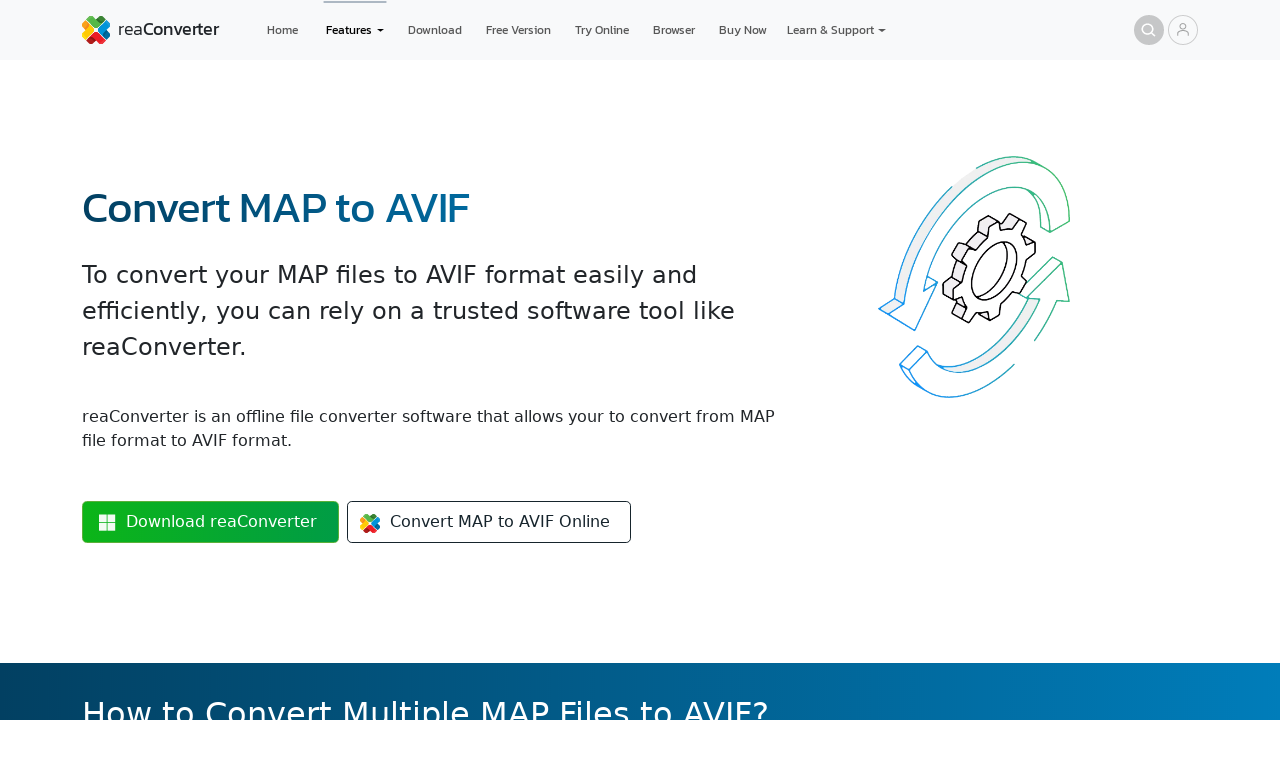

--- FILE ---
content_type: text/html; charset=utf-8
request_url: https://www.reaconverter.com/convert/map_to_avif.html
body_size: 11371
content:
<!DOCTYPE html><html lang="en"><head><meta charset="utf-8"><meta name="viewport" content="width=device-width, initial-scale=1"><meta property="og:type" content="website"><meta property="og:site_name" content="reaConverter"><meta property="og:updated_time" content="2025-12-15T00:00:00+00:00"><meta property="og:url" content="https://www.reaconverter.com/convert/map_to_avif.html"><link rel="canonical" href="https://www.reaconverter.com/convert/map_to_avif.html"><meta property="og:title" content="Convert MAP to AVIF – Fast Batch Conversion Tool"><meta property="og:description" content="To convert your MAP files to AVIF format easily and efficiently, you can rely on a trusted software tool like reaConverter."><meta property="og:locale" content="en_US"><link rel="apple-touch-icon" sizes="180x180" href="/apple-touch-icon.png"><link rel="icon" type="image/png" sizes="512x512" href="/favicon-512x512.png"><link rel="icon" type="image/png" sizes="256x256" href="/favicon-256x256.png"><link rel="icon" type="image/png" sizes="128x128" href="/favicon-128x128.png"><link rel="icon" type="image/png" sizes="64x64" href="/favicon-64x64.png"><link rel="icon" type="image/png" sizes="32x32" href="/favicon-32x32.png"><link rel="icon" type="image/png" sizes="16x16" href="/favicon-16x16.png"><link rel="manifest" href="/site.webmanifest"><link rel="stylesheet" href="https://cdn.reaconverter.com/s/bs.css"><link rel="stylesheet" href="https://cdn.reaconverter.com/s/rc.css"><title>Convert MAP to AVIF – Fast Batch Conversion Tool</title><meta name="description" content="To convert your MAP files to AVIF format easily and efficiently, you can rely on a trusted software tool like reaConverter."><meta name="keywords" content="map to avif, map converter, convert map to avif, batch converter software"><script type="application/ld+json">{
"@context": "https://schema.org",
"@type": "SoftwareApplication",
"name": "MAP to AVIF Batch Converter",
"image": "https://www.reaconverter.com/i/box-std-2x.webp",
"url": "https://www.reaconverter.com/convert/map_to_avif.html",
"description": "To convert your MAP files to AVIF format easily and efficiently, you can rely on a trusted software tool like reaConverter.",
"operatingSystem": "Windows",
"applicationCategory": "Multimedia, Utilities",
"review": [{"@type":"Review","reviewRating":{"@type":"Rating","ratingValue":5},"author":{"@type":"Person","name":"Amy Li"}},{"@type":"Review","reviewRating":{"@type":"Rating","ratingValue":5},"author":{"@type":"Person","name":"Derek Snyder"}},{"@type":"Review","reviewRating":{"@type":"Rating","ratingValue":3},"author":{"@type":"Person","name":"Elena Anderson"}},{"@type":"Review","reviewRating":{"@type":"Rating","ratingValue":5},"author":{"@type":"Person","name":"R. Lewis"}},{"@type":"Review","reviewRating":{"@type":"Rating","ratingValue":4},"author":{"@type":"Person","name":"Walter Morgan"}},{"@type":"Review","reviewRating":{"@type":"Rating","ratingValue":3},"author":{"@type":"Person","name":"Kyle Brooks"}}],
"aggregateRating": {
"@type": "AggregateRating",
"ratingValue": "4.8",
"worstRating": "3",
"bestRating": "5",
"ratingCount": "1276"
},"offers": {"@type": "Offer","price": "0","priceCurrency": "USD","url": "https://www.reaconverter.com/"},
"publisher": {
"@type": "Organization",
"name": "reaConverter LLC",
"url": "https://www.reaconverter.com"
},
"softwareVersion": "8.0.170",
"screenshot": {
"@type": "ImageObject",
"url": "https://www.reaconverter.com/i/screens/screenshot.webp",
"width": "1950",
"height": "1450"
}
}
</script></head><body><header><nav class="navbar navbar-expand-lg bg-light"><div class="container"><a class="nav text-decoration-none flex-nowrap py-2" href="/"><div class="logo"></div><div class="reaconverter"></div></a><button class="navbar-toggler" style="--bs-border-width:0; padding: 0 0;" type="button" data-bs-toggle="offcanvas" data-bs-target="#mobileNav" aria-controls="mobileNav" aria-expanded="false" aria-label="Toggle navigation"><span class="navbar-toggler-icon"></span></button><div class="collapse offcanvas offcanvas-end bg-dark" id="mobileNav" tabindex="-1" style="background:#16242c!important;"><div class="offcanvas-header px-4"><a class="nav text-decoration-none" href="/"><div class="logo"></div></a><button class="btn-close btn-close-white" type="button" data-bs-dismiss="offcanvas" aria-label="Close"></button></div><div class="offcanvas-body pt-0"><ul class="navbar-nav"><li class="fs-2 py-2 nav-item border-bottom"><a class="nav-link px-3 text-white opacity-75" href="/">Home</a></li><li class="fs-2 py-2 nav-item border-bottom"><a class="nav-link px-3 text-white opacity-75" href="/features/">Features</a></li><li class="fs-2 py-2 nav-item border-bottom"><a class="nav-link px-3 text-white opacity-75" href="/download/">Download</a></li><li class="fs-2 py-2 nav-item border-bottom"><a class="nav-link px-3 text-white opacity-75" href="https://online.reaconverter.com">Online</a></li><li class="fs-2 py-2 nav-item border-bottom"><a class="nav-link px-3 text-white opacity-75" href="https://web.reaconverter.com/">Convert in Browser</a></li><li class="fs-2 py-2 nav-item border-bottom"><a class="nav-link px-3 text-white opacity-75" href="/free/">Free Version</a></li><li class="fs-2 py-2 nav-item border-bottom"><a class="nav-link px-3 text-white opacity-75" href="/purchase/">Buy Now</a></li><li class="fs-2 py-2 nav-item border-bottom"><a class="nav-link px-3 text-white opacity-75" href="/support/">Contact Support</a></li><li class="fs-2 py-2 nav-item"><a class="nav-link px-3 text-white opacity-75" href="/account/">Account</a></li></ul></div></div><div class="collapse navbar-collapse" id="navbarSupportedContent"><ul class="navbar-nav me-auto mb-2 mb-lg-0 nav-top"><li class="nav-item px-2"><a class="nav-link" href="/">Home</a></li><li class="nav-item dropdown px-1"><a class="nav-link dropdown-toggle active" href="/features/" role="button" data-bs-auto-close="outside" data-bs-toggle="dropdown" aria-expanded="false">Features</a><ul class="dropdown-menu top-dropdown bg-promo-blue"><li><a class="dropdown-item" href="/features/">Overview</a></li><li><a class="dropdown-item" href="/features/interface.html">User Interface</a></li><li><hr class="dropdown-divider"></li><li><style>.dropend .dropdown-toggle::after {margin-left:.4rem;vertical-align: 0;}</style><div class="dropend"><a class="dropdown-item dropdown-toggle" role="button" data-bs-auto-close="outside" data-bs-toggle="dropdown" aria-expanded="false">Supported File Formats</a><ul class="dropdown-menu bg-promo-blue"><li><a class="dropdown-item" href="/features/formats.html">Full List of Formats</a></li><li><hr class="dropdown-divider mb-1"></li><li><div class="dropend"><a class="dropdown-item dropdown-toggle" role="button" data-bs-auto-close="outside" data-bs-toggle="dropdown" aria-expanded="false">Images</a><ul class="dropdown-menu bg-promo-blue"><li><a class="dropdown-item" href="/features/image-formats.html">Image Formats List</a></li><li><hr class="dropdown-divider mb-1"></li><li><div class="dropend"><a class="dropdown-item dropdown-toggle" role="button" data-bs-toggle="dropdown" aria-expanded="false">WebP</a><ul class="dropdown-menu bg-promo-blue"><li><a class="dropdown-item" href="/convert/webp.html">All WebP Conversions</a></li><li><hr class="dropdown-divider mb-1"></li><li><a class="dropdown-item" href="/convert/webp_to_jpg.html">WebP to JPG</a></li><li><a class="dropdown-item" href="/convert/webp_to_pdf.html">WebP to PDF</a></li><li><hr class="dropdown-divider mb-1"></li><li><a class="dropdown-item" href="/convert/jpg_to_webp.html">JPG to WebP</a></li><li><a class="dropdown-item" href="/convert/png_to_webp.html">PNG to WebP</a></li><li><a class="dropdown-item" href="/convert/psd_to_webp.html">PSD to WebP</a></li><li><a class="dropdown-item" href="/convert/avif_to_webp.html">AVIF to WebP</a></li><li><a class="dropdown-item" href="/convert/jp2_to_webp.html">JPEG 2000 to WebP</a></li><li><a class="dropdown-item" href="/convert/jxl_to_webp.html">JPEG XL to WebP</a></li><li><a class="dropdown-item" href="/convert/tiff_to_webp.html">TIFF to WebP</a></li></ul></div></li><li><div class="dropend"><a class="dropdown-item dropdown-toggle" role="button" data-bs-toggle="dropdown" aria-expanded="false">HEIC</a><ul class="dropdown-menu bg-promo-blue"><li><a class="dropdown-item" href="/convert/heic.html">All HEIC Conversions</a></li><li><hr class="dropdown-divider mb-1"></li><li><a class="dropdown-item" href="/convert/heic_to_jpg.html">HEIC to JPG</a></li><li><a class="dropdown-item" href="/convert/heic_to_jxl.html">HEIC to JPEG XL</a></li><li><a class="dropdown-item" href="/convert/heic_to_jp2.html">HEIC to JPEG 2000</a></li><li><a class="dropdown-item" href="/convert/heic_to_webp.html">HEIC to WebP</a></li><li><a class="dropdown-item" href="/convert/heic_to_avif.html">HEIC to AVIF</a></li><li><a class="dropdown-item" href="/convert/heic_to_tiff.html">HEIC to TIFF</a></li></ul></div></li><li><div class="dropend"><a class="dropdown-item dropdown-toggle" role="button" data-bs-toggle="dropdown" aria-expanded="false">PSD</a><ul class="dropdown-menu bg-promo-blue"><li><a class="dropdown-item" href="/convert/psd.html">All PSD Conversions</a></li><li><hr class="dropdown-divider mb-1"></li><li><a class="dropdown-item" href="/convert/psd_to_jpg.html">PSD to JPG</a></li><li><a class="dropdown-item" href="/convert/psd_to_png.html">PSD to PNG</a></li><li><a class="dropdown-item" href="/convert/psd_to_webp.html">PSD to WebP</a></li><li><a class="dropdown-item" href="/convert/psd_to_avif.html">PSD to AVIF</a></li><li><a class="dropdown-item" href="/convert/psd_to_tiff.html">PSD to TIFF</a></li><li><a class="dropdown-item" href="/convert/psd_to_svg.html">PSD to SVG</a></li></ul></div></li><li><div class="dropend"><a class="dropdown-item dropdown-toggle" role="button" data-bs-toggle="dropdown" aria-expanded="false">AVIF</a><ul class="dropdown-menu bg-promo-blue"><li><a class="dropdown-item" href="/convert/avif.html">All AVIF Conversions</a></li><li><hr class="dropdown-divider mb-1"></li><li><a class="dropdown-item" href="/convert/jpg_to_avif.html">JPG to AVIF</a></li><li><a class="dropdown-item" href="/convert/png_to_avif.html">PNG to AVIF</a></li><li><a class="dropdown-item" href="/convert/webp_to_avif.html">WebP to AVIF</a></li><li><a class="dropdown-item" href="/convert/psd_to_avif.html">PSD to AVIF</a></li><li><a class="dropdown-item" href="/convert/tiff_to_avif.html">TIFF to AVIF</a></li><li><hr class="dropdown-divider mb-1"></li><li><a class="dropdown-item" href="/convert/avif_to_jpg.html">AVIF to JPG</a></li><li><a class="dropdown-item" href="/convert/avif_to_png.html">AVIF to PNG</a></li><li><a class="dropdown-item" href="/convert/avif_to_webp.html">AVIF to WebP</a></li></ul></div></li><li><div class="dropend"><a class="dropdown-item dropdown-toggle" role="button" data-bs-toggle="dropdown" aria-expanded="false">JPEG</a><ul class="dropdown-menu bg-promo-blue"><li><a class="dropdown-item" href="/convert/webp.html">All JPEG Conversions</a></li><li><hr class="dropdown-divider mb-1"></li><li><a class="dropdown-item" href="/convert/webp_to_jpg.html">WebP to JPG</a></li><li><a class="dropdown-item" href="/convert/psd_to_jpg.html">PSD to JPG</a></li><li><a class="dropdown-item" href="/convert/avif_to_jpg.html">AVIF to JPG</a></li><li><a class="dropdown-item" href="/convert/jp2_to_jpg.html">JPEG 2000 to JPG</a></li><li><a class="dropdown-item" href="/convert/jxl_to_jpg.html">JPEG XL to JPG</a></li><li><a class="dropdown-item" href="/convert/tiff_to_jpg.html">TIFF to JPG</a></li><li><a class="dropdown-item" href="/convert/png_to_jpg.html">PNG to JPG</a></li><li><hr class="dropdown-divider mb-1"></li><li><a class="dropdown-item" href="/convert/jpg_to_webp.html">JPG to WebP</a></li><li><a class="dropdown-item" href="/convert/jpg_to_jxl.html">JPG to JPEG XL</a></li><li><a class="dropdown-item" href="/convert/jpg_to_avif.html">JPG to AVIF</a></li></ul></div></li><li><div class="dropend"><a class="dropdown-item dropdown-toggle" role="button" data-bs-toggle="dropdown" aria-expanded="false">PNG</a><ul class="dropdown-menu bg-promo-blue"><li><a class="dropdown-item" href="/convert/png.html">All PNG Conversions</a></li><li><hr class="dropdown-divider mb-1"></li><li><a class="dropdown-item" href="/convert/webp_to_png.html">WebP to PNG</a></li><li><a class="dropdown-item" href="/convert/psd_to_png.html">PSD to PNG</a></li><li><a class="dropdown-item" href="/convert/avif_to_png.html">AVIF to PNG</a></li><li><a class="dropdown-item" href="/convert/png_to_png.html">JPG to PNG</a></li><li><a class="dropdown-item" href="/convert/jp2_to_png.html">JPEG 2000 to PNG</a></li><li><a class="dropdown-item" href="/convert/jxl_to_png.html">JPEG XL to PNG</a></li><li><a class="dropdown-item" href="/convert/tiff_to_png.html">TIFF to PNG</a></li><li><hr class="dropdown-divider mb-1"></li><li><a class="dropdown-item" href="/convert/png_to_webp.html">PNG to WebP</a></li><li><a class="dropdown-item" href="/convert/png_to_jxl.html">PNG to JPEG XL</a></li><li><a class="dropdown-item" href="/convert/png_to_avif.html">PNG to AVIF</a></li><li><a class="dropdown-item" href="/convert/png_to_svg.html">PNG to SVG</a></li></ul></div></li><li><div class="dropend"><a class="dropdown-item dropdown-toggle" role="button" data-bs-toggle="dropdown" aria-expanded="false">TIFF</a><ul class="dropdown-menu bg-promo-blue"><li><a class="dropdown-item" href="/convert/tiff.html">All TIFF Conversions</a></li><li><hr class="dropdown-divider mb-1"></li><li><a class="dropdown-item" href="/convert/psd_to_tiff.html">PSD to TIFF</a></li><li><a class="dropdown-item" href="/convert/png_to_tiff.html">PNG to TIFF</a></li><li><hr class="dropdown-divider mb-1"></li><li><a class="dropdown-item" href="/convert/tiff_to_jpg.html">TIFF to JPG</a></li><li><a class="dropdown-item" href="/convert/tiff_to_png.html">TIFF to PNG</a></li><li><a class="dropdown-item" href="/convert/tiff_to_webp.html">TIFF to WebP</a></li><li><a class="dropdown-item" href="/convert/tiff_to_avif.html">TIFF to AVIF</a></li><li><a class="dropdown-item" href="/convert/tiff_to_jp2.html">TIFF to JPEG 2000</a></li><li><a class="dropdown-item" href="/convert/tiff_to_jxl.html">TIFF to JPEG XL</a></li></ul></div></li><li><div class="dropend"><a class="dropdown-item dropdown-toggle" role="button" data-bs-toggle="dropdown" aria-expanded="false">DICOM</a><ul class="dropdown-menu bg-promo-blue"><li><a class="dropdown-item" href="/convert/dcm.html">All DICOM Conversions</a></li><li><hr class="dropdown-divider mb-1"></li><li><a class="dropdown-item" href="/convert/dcm_to_jpg.html">DCM to JPG</a></li><li><a class="dropdown-item" href="/convert/dcm_to_png.html">DCM to PNG</a></li><li><a class="dropdown-item" href="/convert/dcm_to_tiff.html">DCM to TIFF</a></li><li><a class="dropdown-item" href="/convert/dcm_to_pdf.html">DCM to PDF</a></li></ul></div></li><li><div class="dropend"><a class="dropdown-item dropdown-toggle" role="button" data-bs-toggle="dropdown" aria-expanded="false">FITS</a><ul class="dropdown-menu bg-promo-blue"><li><a class="dropdown-item" href="/convert/fits.html">All FITS Conversions</a></li><li><hr class="dropdown-divider mb-1"></li><li><a class="dropdown-item" href="/convert/fit_to_jpg.html">FIT to JPG</a></li><li><a class="dropdown-item" href="/convert/fit_to_png.html">FIT to PNG</a></li><li><a class="dropdown-item" href="/convert/fit_to_tiff.html">FIT to TIFF</a></li></ul></div></li></ul></div></li><li><div class="dropend"><a class="dropdown-item dropdown-toggle" role="button" data-bs-auto-close="outside" data-bs-toggle="dropdown" aria-expanded="false">Vectors</a><ul class="dropdown-menu bg-promo-blue"><li><a class="dropdown-item" href="/features/vector-formats.html">Vector Formats List</a></li><li><hr class="dropdown-divider mb-1"></li><li><div class="dropend"><a class="dropdown-item dropdown-toggle" role="button" data-bs-toggle="dropdown" aria-expanded="false">CDR</a><ul class="dropdown-menu bg-promo-blue"><li><a class="dropdown-item" href="/convert/cdr.html">All CDR Conversions</a></li><li><hr class="dropdown-divider mb-1"></li><li><a class="dropdown-item" href="/convert/cdr_to_jpg.html">CDR to JPG</a></li><li><a class="dropdown-item" href="/convert/cdr_to_png.html">CDR to PNG</a></li><li><a class="dropdown-item" href="/convert/cdr_to_webp.html">CDR to WebP</a></li><li><a class="dropdown-item" href="/convert/cdr_to_tiff.html">CDR to TIFF</a></li><li><a class="dropdown-item" href="/convert/cdr_to_pdf.html">CDR to PDF</a></li><li><a class="dropdown-item" href="/convert/cdr_to_psd.html">CDR to PSD</a></li></ul></div></li><li><div class="dropend"><a class="dropdown-item dropdown-toggle" role="button" data-bs-toggle="dropdown" aria-expanded="false">SVG</a><ul class="dropdown-menu bg-promo-blue"><li><a class="dropdown-item" href="/convert/svg.html">All SVG Conversions</a></li><li><hr class="dropdown-divider mb-1"></li><li><a class="dropdown-item" href="/convert/jpg_to_svg.html">JPG to SVG</a></li><li><a class="dropdown-item" href="/convert/png_to_svg.html">PNG to SVG</a></li><li><a class="dropdown-item" href="/convert/psd_to_svg.html">PSD to SVG</a></li><li><a class="dropdown-item" href="/convert/avif_to_svg.html">AVIF to SVG</a></li><li><a class="dropdown-item" href="/convert/webp_to_svg.html">WebP to SVG</a></li><li><a class="dropdown-item" href="/convert/tiff_to_svg.html">TIFF to SVG</a></li><li><a class="dropdown-item" href="/convert/pdf_to_svg.html">PDF to SVG</a></li><li><hr class="dropdown-divider mb-1"></li><li><a class="dropdown-item" href="/convert/svg_to_jpg.html">SVG to JPG</a></li><li><a class="dropdown-item" href="/convert/svg_to_png.html">SVG to PNG</a></li><li><a class="dropdown-item" href="/convert/svg_to_psd.html">SVG to PSD</a></li><li><a class="dropdown-item" href="/convert/svg_to_pdf.html">SVG to PDF</a></li></ul></div></li></ul></div></li><li><div class="dropend"><a class="dropdown-item dropdown-toggle" role="button" data-bs-auto-close="outside" data-bs-toggle="dropdown" aria-expanded="false">RAW Photo</a><ul class="dropdown-menu bg-promo-blue"><li><a class="dropdown-item" href="/features/raw-formats.html">RAW Photo Formats List</a></li><li><hr class="dropdown-divider mb-1"></li><li><div class="dropend"><a class="dropdown-item dropdown-toggle" role="button" data-bs-toggle="dropdown" aria-expanded="false">CR2</a><ul class="dropdown-menu bg-promo-blue"><li><a class="dropdown-item" href="/convert/cr2.html">All CR2 Conversions</a></li><li><hr class="dropdown-divider mb-1"></li><li><a class="dropdown-item" href="/convert/cr2_to_jpg.html">CR2 to JPG</a></li><li><a class="dropdown-item" href="/convert/cr2_to_tiff.html">CR2 to TIFF</a></li><li><a class="dropdown-item" href="/convert/cr2_to_png.html">CR2 to PNG</a></li><li><a class="dropdown-item" href="/convert/cr2_to_webp.html">CR2 to WebP</a></li><li><a class="dropdown-item" href="/convert/cr2_to_avif.html">CR2 to AVIF</a></li><li><a class="dropdown-item" href="/convert/cr2_to_jxl.html">CR2 to JPEG XL</a></li><li><a class="dropdown-item" href="/convert/cr2_to_jp2.html">CR2 to JPEG 2000</a></li><li><a class="dropdown-item" href="/convert/cr2_to_dng.html">CR2 to DNG</a></li><li><a class="dropdown-item" href="/convert/cr2_to_pdf.html">CR2 to PDF</a></li></ul></div></li><li><div class="dropend"><a class="dropdown-item dropdown-toggle" role="button" data-bs-toggle="dropdown" aria-expanded="false">CR3</a><ul class="dropdown-menu bg-promo-blue"><li><a class="dropdown-item" href="/convert/cr3.html">All CR3 Conversions</a></li><li><hr class="dropdown-divider mb-1"></li><li><a class="dropdown-item" href="/convert/cr3_to_jpg.html">CR3 to JPG</a></li><li><a class="dropdown-item" href="/convert/cr3_to_tiff.html">CR3 to TIFF</a></li><li><a class="dropdown-item" href="/convert/cr3_to_png.html">CR3 to PNG</a></li><li><a class="dropdown-item" href="/convert/cr3_to_webp.html">CR3 to WebP</a></li><li><a class="dropdown-item" href="/convert/cr3_to_avif.html">CR3 to AVIF</a></li><li><a class="dropdown-item" href="/convert/cr3_to_jxl.html">CR3 to JPEG XL</a></li><li><a class="dropdown-item" href="/convert/cr3_to_jp2.html">CR3 to JPEG 2000</a></li><li><a class="dropdown-item" href="/convert/cr3_to_dng.html">CR3 to DNG</a></li><li><a class="dropdown-item" href="/convert/cr3_to_pdf.html">CR3 to PDF</a></li></ul></div></li><li><div class="dropend"><a class="dropdown-item dropdown-toggle" role="button" data-bs-toggle="dropdown" aria-expanded="false">NEF</a><ul class="dropdown-menu bg-promo-blue"><li><a class="dropdown-item" href="/convert/nef.html">All NEF Conversions</a></li><li><hr class="dropdown-divider mb-1"></li><li><a class="dropdown-item" href="/convert/nef_to_jpg.html">NEF to JPG</a></li><li><a class="dropdown-item" href="/convert/nef_to_tiff.html">NEF to TIFF</a></li><li><a class="dropdown-item" href="/convert/nef_to_png.html">NEF to PNG</a></li><li><a class="dropdown-item" href="/convert/nef_to_webp.html">NEF to WebP</a></li><li><a class="dropdown-item" href="/convert/nef_to_avif.html">NEF to AVIF</a></li><li><a class="dropdown-item" href="/convert/nef_to_jxl.html">NEF to JPEG XL</a></li><li><a class="dropdown-item" href="/convert/nef_to_jp2.html">NEF to JPEG 2000</a></li><li><a class="dropdown-item" href="/convert/nef_to_dng.html">NEF to DNG</a></li><li><a class="dropdown-item" href="/convert/nef_to_pdf.html">NEF to PDF</a></li></ul></div></li><li><div class="dropend"><a class="dropdown-item dropdown-toggle" role="button" data-bs-toggle="dropdown" aria-expanded="false">ARW</a><ul class="dropdown-menu bg-promo-blue"><li><a class="dropdown-item" href="/convert/arw.html">All ARW Conversions</a></li><li><hr class="dropdown-divider mb-1"></li><li><a class="dropdown-item" href="/convert/arw_to_jpg.html">ARW to JPG</a></li><li><a class="dropdown-item" href="/convert/arw_to_tiff.html">ARW to TIFF</a></li><li><a class="dropdown-item" href="/convert/arw_to_png.html">ARW to PNG</a></li><li><a class="dropdown-item" href="/convert/arw_to_webp.html">ARW to WebP</a></li><li><a class="dropdown-item" href="/convert/arw_to_avif.html">ARW to AVIF</a></li><li><a class="dropdown-item" href="/convert/arw_to_jxl.html">ARW to JPEG XL</a></li><li><a class="dropdown-item" href="/convert/arw_to_jp2.html">ARW to JPEG 2000</a></li><li><a class="dropdown-item" href="/convert/arw_to_dng.html">ARW to DNG</a></li><li><a class="dropdown-item" href="/convert/arw_to_pdf.html">ARW to PDF</a></li></ul></div></li><li><div class="dropend"><a class="dropdown-item dropdown-toggle" role="button" data-bs-toggle="dropdown" aria-expanded="false">ORF</a><ul class="dropdown-menu bg-promo-blue"><li><a class="dropdown-item" href="/convert/orf.html">All ORF Conversions</a></li><li><hr class="dropdown-divider mb-1"></li><li><a class="dropdown-item" href="/convert/orf_to_jpg.html">ORF to JPG</a></li><li><a class="dropdown-item" href="/convert/orf_to_tiff.html">ORF to TIFF</a></li><li><a class="dropdown-item" href="/convert/orf_to_png.html">ORF to PNG</a></li><li><a class="dropdown-item" href="/convert/orf_to_webp.html">ORF to WebP</a></li><li><a class="dropdown-item" href="/convert/orf_to_avif.html">ORF to AVIF</a></li><li><a class="dropdown-item" href="/convert/orf_to_jxl.html">ORF to JPEG XL</a></li><li><a class="dropdown-item" href="/convert/orf_to_jp2.html">ORF to JPEG 2000</a></li><li><a class="dropdown-item" href="/convert/orf_to_dng.html">ORF to DNG</a></li><li><a class="dropdown-item" href="/convert/orf_to_pdf.html">ORF to PDF</a></li></ul></div></li><li><div class="dropend"><a class="dropdown-item dropdown-toggle" role="button" data-bs-toggle="dropdown" aria-expanded="false">RAF</a><ul class="dropdown-menu bg-promo-blue"><li><a class="dropdown-item" href="/convert/raf.html">All RAF Conversions</a></li><li><hr class="dropdown-divider mb-1"></li><li><a class="dropdown-item" href="/convert/raf_to_jpg.html">RAF to JPG</a></li><li><a class="dropdown-item" href="/convert/raf_to_tiff.html">RAF to TIFF</a></li><li><a class="dropdown-item" href="/convert/raf_to_png.html">RAF to PNG</a></li><li><a class="dropdown-item" href="/convert/raf_to_webp.html">RAF to WebP</a></li><li><a class="dropdown-item" href="/convert/raf_to_avif.html">RAF to AVIF</a></li><li><a class="dropdown-item" href="/convert/raf_to_jxl.html">RAF to JPEG XL</a></li><li><a class="dropdown-item" href="/convert/raf_to_jp2.html">RAF to JPEG 2000</a></li><li><a class="dropdown-item" href="/convert/raf_to_dng.html">RAF to DNG</a></li><li><a class="dropdown-item" href="/convert/raf_to_pdf.html">RAF to PDF</a></li></ul></div></li><li><div class="dropend"><a class="dropdown-item dropdown-toggle" role="button" data-bs-toggle="dropdown" aria-expanded="false">RW2</a><ul class="dropdown-menu bg-promo-blue"><li><a class="dropdown-item" href="/convert/rw2.html">All RW2 Conversions</a></li><li><hr class="dropdown-divider mb-1"></li><li><a class="dropdown-item" href="/convert/rw2_to_jpg.html">RW2 to JPG</a></li><li><a class="dropdown-item" href="/convert/rw2_to_tiff.html">RW2 to TIFF</a></li><li><a class="dropdown-item" href="/convert/rw2_to_png.html">RW2 to PNG</a></li><li><a class="dropdown-item" href="/convert/rw2_to_webp.html">RW2 to WebP</a></li><li><a class="dropdown-item" href="/convert/rw2_to_avif.html">RW2 to AVIF</a></li><li><a class="dropdown-item" href="/convert/rw2_to_jxl.html">RW2 to JPEG XL</a></li><li><a class="dropdown-item" href="/convert/rw2_to_jp2.html">RW2 to JPEG 2000</a></li><li><a class="dropdown-item" href="/convert/rw2_to_dng.html">RW2 to DNG</a></li><li><a class="dropdown-item" href="/convert/rw2_to_pdf.html">RW2 to PDF</a></li></ul></div></li></ul></div></li><li><div class="dropend"><a class="dropdown-item dropdown-toggle" role="button" data-bs-auto-close="outside" data-bs-toggle="dropdown" aria-expanded="false">CAD</a><ul class="dropdown-menu bg-promo-blue"><li><a class="dropdown-item" href="/features/cad-formats.html">CAD Formats List</a></li><li><hr class="dropdown-divider mb-1"></li><li><div class="dropend"><a class="dropdown-item dropdown-toggle" role="button" data-bs-toggle="dropdown" aria-expanded="false">DWG</a><ul class="dropdown-menu bg-promo-blue"><li><a class="dropdown-item" href="/convert/dwg.html">All DWG Conversions</a></li><li><hr class="dropdown-divider mb-1"></li><li><a class="dropdown-item" href="/convert/jpg_to_dwg.html">JPG to DWG</a></li><li><a class="dropdown-item" href="/convert/cdr_to_dwg.html">CDR to DWG</a></li><li><a class="dropdown-item" href="/convert/svg_to_dwg.html">SVG to DWG</a></li><li><a class="dropdown-item" href="/convert/psd_to_dwg.html">PSD to DWG</a></li><li><a class="dropdown-item" href="/convert/pdf_to_dwg.html">PDF to DWG</a></li><li><a class="dropdown-item" href="/convert/dxf_to_dwg.html">DXF to DWG</a></li><li><a class="dropdown-item" href="/convert/dwf_to_dwg.html">DWF to DWG</a></li><li><a class="dropdown-item" href="/convert/plt_to_dwg.html">PLT to DWG</a></li><li><a class="dropdown-item" href="/convert/iges_to_dwg.html">IGES to DWG</a></li><li><hr class="dropdown-divider mb-1"></li><li><a class="dropdown-item" href="/convert/dwg_to_jpg.html">DWG to JPG</a></li><li><a class="dropdown-item" href="/convert/dwg_to_psd.html">DWG to PSD</a></li><li><a class="dropdown-item" href="/convert/dwg_to_pdf.html">DWG to PDF</a></li><li><a class="dropdown-item" href="/convert/dwg_to_svg.html">DWG to SVG</a></li><li><a class="dropdown-item" href="/convert/dwg_to_dwg.html">DWG to DXF</a></li><li><a class="dropdown-item" href="/convert/dwg_to_dwf.html">DWG to DWF</a></li><li><a class="dropdown-item" href="/convert/dwg_to_plt.html">DWG to PLT</a></li><li><a class="dropdown-item" href="/convert/dwg_to_iges.html">DWG to IGES</a></li></ul></div></li><li><div class="dropend"><a class="dropdown-item dropdown-toggle" role="button" data-bs-toggle="dropdown" aria-expanded="false">DXF</a><ul class="dropdown-menu bg-promo-blue"><li><a class="dropdown-item" href="/convert/dxf.html">All DXF Conversions</a></li><li><hr class="dropdown-divider mb-1"></li><li><a class="dropdown-item" href="/convert/jpg_to_dxf.html">JPG to DXF</a></li><li><a class="dropdown-item" href="/convert/svg_to_dxf.html">SVG to DXF</a></li><li><a class="dropdown-item" href="/convert/pdf_to_dxf.html">PDF to DXF</a></li><li><a class="dropdown-item" href="/convert/dwg_to_dxf.html">DWG to DXF</a></li><li><a class="dropdown-item" href="/convert/dwf_to_dxf.html">DWF to DXF</a></li><li><a class="dropdown-item" href="/convert/plt_to_dxf.html">PLT to DXF</a></li><li><a class="dropdown-item" href="/convert/iges_to_dxf.html">IGES to DXF</a></li><li><hr class="dropdown-divider mb-1"></li><li><a class="dropdown-item" href="/convert/dxf_to_jpg.html">DXF to JPG</a></li><li><a class="dropdown-item" href="/convert/dxf_to_pdf.html">DXF to PDF</a></li><li><a class="dropdown-item" href="/convert/dxf_to_svg.html">DXF to SVG</a></li><li><a class="dropdown-item" href="/convert/dxf_to_dwg.html">DXF to DWG</a></li><li><a class="dropdown-item" href="/convert/dxf_to_dwf.html">DXF to DWF</a></li><li><a class="dropdown-item" href="/convert/dxf_to_plt.html">DXF to PLT</a></li><li><a class="dropdown-item" href="/convert/dxf_to_iges.html">DXF to IGES</a></li></ul></div></li><li><div class="dropend"><a class="dropdown-item dropdown-toggle" role="button" data-bs-toggle="dropdown" aria-expanded="false">STP</a><ul class="dropdown-menu bg-promo-blue"><li><a class="dropdown-item" href="/convert/stp.html">All STP Conversions</a></li><li><hr class="dropdown-divider mb-1"></li><li><a class="dropdown-item" href="/convert/stp_to_dwg.html">STP to DWG</a></li><li><a class="dropdown-item" href="/convert/stp_to_dxf.html">STP to DXF</a></li><li><a class="dropdown-item" href="/convert/stp_to_glb.html">STP to STL</a></li><li><a class="dropdown-item" href="/convert/stp_to_jpg.html">STP to JPG</a></li><li><a class="dropdown-item" href="/convert/stp_to_pdf.html">STP to PDF</a></li><li><a class="dropdown-item" href="/convert/stp_to_igs.html">STP to IGS</a></li></ul></div></li><li><div class="dropend"><a class="dropdown-item dropdown-toggle" role="button" data-bs-toggle="dropdown" aria-expanded="false">PLT</a><ul class="dropdown-menu bg-promo-blue"><li><a class="dropdown-item" href="/convert/plt.html">All PLT Conversions</a></li><li><hr class="dropdown-divider mb-1"></li><li><a class="dropdown-item" href="/convert/jpg_to_plt.html">JPG to PLT</a></li><li><a class="dropdown-item" href="/convert/svg_to_plt.html">SVG to PLT</a></li><li><a class="dropdown-item" href="/convert/pdf_to_plt.html">PDF to PLT</a></li><li><a class="dropdown-item" href="/convert/dwg_to_plt.html">DWG to PLT</a></li><li><a class="dropdown-item" href="/convert/dwf_to_plt.html">DWF to PLT</a></li><li><a class="dropdown-item" href="/convert/dxf_to_plt.html">DXF to PLT</a></li><li><a class="dropdown-item" href="/convert/igs_to_plt.html">IGS to PLT</a></li><li><hr class="dropdown-divider mb-1"></li><li><a class="dropdown-item" href="/convert/plt_to_jpg.html">PLT to JPG</a></li><li><a class="dropdown-item" href="/convert/plt_to_pdf.html">PLT to PDF</a></li><li><a class="dropdown-item" href="/convert/plt_to_svg.html">PLT to SVG</a></li><li><a class="dropdown-item" href="/convert/plt_to_dwg.html">PLT to DWG</a></li><li><a class="dropdown-item" href="/convert/plt_to_dwf.html">PLT to DWF</a></li><li><a class="dropdown-item" href="/convert/plt_to_dxf.html">PLT to DXF</a></li><li><a class="dropdown-item" href="/convert/plt_to_igs.html">PLT to IGS</a></li></ul></div></li><li><div class="dropend"><a class="dropdown-item dropdown-toggle" role="button" data-bs-toggle="dropdown" aria-expanded="false">IFC</a><ul class="dropdown-menu bg-promo-blue"><li><a class="dropdown-item" href="/convert/ifc.html">All IFC Conversions</a></li><li><hr class="dropdown-divider mb-1"></li><li><a class="dropdown-item" href="/convert/ifc_to_jpg.html">IFC to JPG</a></li><li><a class="dropdown-item" href="/convert/ifc_to_pdf.html">IFC to PDF</a></li><li><a class="dropdown-item" href="/convert/ifc_to_svg.html">IFC to SVG</a></li><li><a class="dropdown-item" href="/convert/ifc_to_dwg.html">IFC to DWG</a></li><li><a class="dropdown-item" href="/convert/ifc_to_dwf.html">IFC to DWF</a></li><li><a class="dropdown-item" href="/convert/ifc_to_dxf.html">IFC to DXF</a></li><li><a class="dropdown-item" href="/convert/ifc_to_iges.html">IFC to IGES</a></li></ul></div></li></ul></div></li><li><div class="dropend"><a class="dropdown-item dropdown-toggle" role="button" data-bs-auto-close="outside" data-bs-toggle="dropdown" aria-expanded="false">GIS</a><ul class="dropdown-menu bg-promo-blue"><li><a class="dropdown-item" href="/features/gis-formats.html">GIS Formats List</a></li><li><hr class="dropdown-divider mb-1"></li><li><div class="dropend"><a class="dropdown-item dropdown-toggle" role="button" data-bs-toggle="dropdown" aria-expanded="false">SHP</a><ul class="dropdown-menu bg-promo-blue"><li><a class="dropdown-item" href="/convert/shp.html">All SHP Conversions</a></li><li><hr class="dropdown-divider mb-1"></li><li><a class="dropdown-item" href="/convert/geojson_to_shp.html">GeoJSON to SHP</a></li><li><a class="dropdown-item" href="/convert/geotiff_to_shp.html">GeoTIFF to SHP</a></li><li><a class="dropdown-item" href="/convert/kml_to_shp.html">KML to SHP</a></li><li><hr class="dropdown-divider mb-1"></li><li><a class="dropdown-item" href="/convert/shp_to_jpg.html">SHP to JPG</a></li><li><a class="dropdown-item" href="/convert/shp_to_png.html">SHP to PNG</a></li><li><a class="dropdown-item" href="/convert/shp_to_svg.html">SHP to SVG</a></li><li><a class="dropdown-item" href="/convert/shp_to_pdf.html">SHP to PDF</a></li></ul></div></li><li><div class="dropend"><a class="dropdown-item dropdown-toggle" role="button" data-bs-toggle="dropdown" aria-expanded="false">KML</a><ul class="dropdown-menu bg-promo-blue"><li><a class="dropdown-item" href="/convert/kml.html">All KML Conversions</a></li><li><hr class="dropdown-divider mb-1"></li><li><a class="dropdown-item" href="/convert/kml_to_jpg.html">KML to JPG</a></li><li><a class="dropdown-item" href="/convert/kml_to_png.html">KML to PNG</a></li><li><a class="dropdown-item" href="/convert/kml_to_svg.html">KML to SVG</a></li><li><a class="dropdown-item" href="/convert/kml_to_pdf.html">KML to PDF</a></li><li><a class="dropdown-item" href="/convert/kml_to_shp.html">KML to SHP</a></li></ul></div></li><li><div class="dropend"><a class="dropdown-item dropdown-toggle" role="button" data-bs-toggle="dropdown" aria-expanded="false">GeoJSON</a><ul class="dropdown-menu bg-promo-blue"><li><a class="dropdown-item" href="/convert/geojson.html">All GeoJSON Conversions</a></li><li><hr class="dropdown-divider mb-1"></li><li><a class="dropdown-item" href="/convert/geojson_to_jpg.html">GeoJSON to JPG</a></li><li><a class="dropdown-item" href="/convert/geojson_to_png.html">GeoJSON to PNG</a></li><li><a class="dropdown-item" href="/convert/geojson_to_svg.html">GeoJSON to SVG</a></li><li><a class="dropdown-item" href="/convert/geojson_to_pdf.html">GeoJSON to PDF</a></li><li><a class="dropdown-item" href="/convert/geojson_to_shp.html">GeoJSON to SHP</a></li></ul></div></li><li><div class="dropend"><a class="dropdown-item dropdown-toggle" role="button" data-bs-toggle="dropdown" aria-expanded="false">GeoTIFF</a><ul class="dropdown-menu bg-promo-blue"><li><a class="dropdown-item" href="/convert/geotiff.html">All GeoTIFF Conversions</a></li><li><hr class="dropdown-divider mb-1"></li><li><a class="dropdown-item" href="/convert/geotiff_to_jpg.html">GeoTIFF to JPG</a></li><li><a class="dropdown-item" href="/convert/geotiff_to_png.html">GeoTIFF to PNG</a></li><li><a class="dropdown-item" href="/convert/geotiff_to_tiff.html">GeoTIFF to TIFF</a></li><li><a class="dropdown-item" href="/convert/geotiff_to_pdf.html">GeoTIFF to PDF</a></li><li><a class="dropdown-item" href="/convert/geotiff_to_shp.html">GeoTIFF to SHP</a></li></ul></div></li></ul></div></li><li><div class="dropend"><a class="dropdown-item dropdown-toggle" role="button" data-bs-auto-close="outside" data-bs-toggle="dropdown" aria-expanded="false">3D</a><ul class="dropdown-menu bg-promo-blue"><li><a class="dropdown-item" href="/features/3d-formats.html">3D Formats List</a></li><li><hr class="dropdown-divider mb-1"></li><li><div class="dropend"><a class="dropdown-item dropdown-toggle" role="button" data-bs-toggle="dropdown" aria-expanded="false">STEP</a><ul class="dropdown-menu bg-promo-blue"><li><a class="dropdown-item" href="/convert/step.html">All STEP Conversions</a></li><li><hr class="dropdown-divider mb-1"></li><li><a class="dropdown-item" href="/convert/step_to_stl.html">STEP to STL</a></li><li><a class="dropdown-item" href="/convert/step_to_dwg.html">STEP to DWG</a></li><li><a class="dropdown-item" href="/convert/step_to_dxf.html">STEP to DXF</a></li><li><a class="dropdown-item" href="/convert/step_to_glb.html">STEP to GLB</a></li><li><a class="dropdown-item" href="/convert/step_to_jpg.html">STEP to JPG</a></li><li><a class="dropdown-item" href="/convert/step_to_pdf.html">STEP to PDF</a></li><li><hr class="dropdown-divider mb-1"></li><li><a class="dropdown-item" href="/convert/stl_to_step.html">STL to STEP</a></li><li><a class="dropdown-item" href="/convert/glb_to_step.html">GLB to STEP</a></li></ul></div></li><li><div class="dropend"><a class="dropdown-item dropdown-toggle" role="button" data-bs-toggle="dropdown" aria-expanded="false">OBJ</a><ul class="dropdown-menu bg-promo-blue"><li><a class="dropdown-item" href="/convert/obj.html">All OBJ Conversions</a></li><li><hr class="dropdown-divider mb-1"></li><li><a class="dropdown-item" href="/convert/obj_to_stl.html">OBJ to STL</a></li><li><a class="dropdown-item" href="/convert/obj_to_stp.html">OBJ to STP</a></li><li><a class="dropdown-item" href="/convert/obj_to_glb.html">OBJ to GLB</a></li><li><a class="dropdown-item" href="/convert/obj_to_jpg.html">OBJ to JPG</a></li><li><a class="dropdown-item" href="/convert/obj_to_pdf.html">OBJ to PDF</a></li><li><hr class="dropdown-divider mb-1"></li><li><a class="dropdown-item" href="/convert/shp_to_jpg.html">SHP to JPG</a></li><li><a class="dropdown-item" href="/convert/shp_to_png.html">SHP to PNG</a></li><li><a class="dropdown-item" href="/convert/shp_to_svg.html">SHP to SVG</a></li><li><a class="dropdown-item" href="/convert/shp_to_pdf.html">SHP to PDF</a></li></ul></div></li><li><div class="dropend"><a class="dropdown-item dropdown-toggle" role="button" data-bs-toggle="dropdown" aria-expanded="false">STL</a><ul class="dropdown-menu bg-promo-blue"><li><a class="dropdown-item" href="/convert/stl.html">All STL Conversions</a></li><li><hr class="dropdown-divider mb-1"></li><li><a class="dropdown-item" href="/convert/stl_to_glb.html">STL to GLB</a></li><li><a class="dropdown-item" href="/convert/stl_to_stp.html">STL to STP</a></li><li><a class="dropdown-item" href="/convert/stl_to_jpg.html">STL to JPG</a></li><li><a class="dropdown-item" href="/convert/stl_to_pdf.html">STL to PDF</a></li><li><hr class="dropdown-divider mb-1"></li><li><a class="dropdown-item" href="/convert/obj_to_stl.html">OBJ to STL</a></li><li><a class="dropdown-item" href="/convert/glb_to_stl.html">GLB to STL</a></li><li><a class="dropdown-item" href="/convert/step_to_stl.html">STEP to STL</a></li><li><a class="dropdown-item" href="/convert/3mf_to_stl.html">3MF to STL</a></li></ul></div></li><li><div class="dropend"><a class="dropdown-item dropdown-toggle" role="button" data-bs-toggle="dropdown" aria-expanded="false">FBX</a><ul class="dropdown-menu bg-promo-blue"><li><a class="dropdown-item" href="/convert/fbx.html">All FBX Conversions</a></li><li><hr class="dropdown-divider mb-1"></li><li><a class="dropdown-item" href="/convert/fbx_to_gltf.html">FBX to GLTF</a></li><li><a class="dropdown-item" href="/convert/fbx_to_glb.html">FBX to GLB</a></li><li><a class="dropdown-item" href="/convert/fbx_to_stp.html">FBX to STP</a></li><li><a class="dropdown-item" href="/convert/fbx_to_stl.html">FBX to STL</a></li></ul></div></li><li><div class="dropend"><a class="dropdown-item dropdown-toggle" role="button" data-bs-toggle="dropdown" aria-expanded="false">GLB</a><ul class="dropdown-menu bg-promo-blue"><li><a class="dropdown-item" href="/convert/fbx.html">All GLB Conversions</a></li><li><hr class="dropdown-divider mb-1"></li><li><a class="dropdown-item" href="/convert/glb_to_gltf.html">GLB to GLTF</a></li><li><a class="dropdown-item" href="/convert/glb_to_stp.html">GLB to STP</a></li><li><a class="dropdown-item" href="/convert/glb_to_stl.html">GLB to STL</a></li></ul></div></li><li><div class="dropend"><a class="dropdown-item dropdown-toggle" role="button" data-bs-toggle="dropdown" aria-expanded="false">GLTF</a><ul class="dropdown-menu bg-promo-blue"><li><a class="dropdown-item" href="/convert/fbx.html">All GLTF Conversions</a></li><li><hr class="dropdown-divider mb-1"></li><li><a class="dropdown-item" href="/convert/gltf_to_glb.html">GLTF to GLB</a></li><li><a class="dropdown-item" href="/convert/gltf_to_stp.html">GLTF to STP</a></li><li><a class="dropdown-item" href="/convert/gltf_to_stl.html">GLTF to STL</a></li></ul></div></li></ul></div></li><li><div class="dropend"><a class="dropdown-item dropdown-toggle" role="button" data-bs-auto-close="outside" data-bs-toggle="dropdown" aria-expanded="false">Adobe</a><ul class="dropdown-menu bg-promo-blue"><li><a class="dropdown-item" href="/features/adobe-formats.html">Adobe Formats List</a></li><li><hr class="dropdown-divider mb-1"></li><li><div class="dropend"><a class="dropdown-item dropdown-toggle" role="button" data-bs-toggle="dropdown" aria-expanded="false">PDF</a><ul class="dropdown-menu bg-promo-blue"><li><a class="dropdown-item" href="/convert/pdf.html">All PDF Conversions</a></li><li><hr class="dropdown-divider mb-1"></li><li><a class="dropdown-item" href="/convert/pdf_to_jpg.html">PDF to JPG</a></li><li><a class="dropdown-item" href="/convert/pdf_to_webp.html">PDF to WebP</a></li><li><a class="dropdown-item" href="/convert/pdf_to_ai.html">PDF to AI</a></li><li><a class="dropdown-item" href="/convert/pdf_to_dwg.html">PDF to DWG</a></li><li><a class="dropdown-item" href="/convert/pdf_to_svg.html">PDF to SVG</a></li><li><hr class="dropdown-divider mb-1"></li><li><a class="dropdown-item" href="/convert/jpg_to_pdf.html">JPG to PDF</a></li><li><a class="dropdown-item" href="/convert/doc_to_pdf.html">DOC to PDF</a></li><li><a class="dropdown-item" href="/convert/xps_to_pdf.html">XPS to PDF</a></li><li><a class="dropdown-item" href="/convert/ai_to_pdf.html">AI to PDF</a></li><li><a class="dropdown-item" href="/convert/cdr_to_pdf.html">CDR to PDF</a></li><li><a class="dropdown-item" href="/convert/dwg_to_pdf.html">DWG to PDF</a></li><li><a class="dropdown-item" href="/convert/raw_to_pdf.html">RAW to PDF</a></li></ul></div></li><li><div class="dropend"><a class="dropdown-item dropdown-toggle" role="button" data-bs-toggle="dropdown" aria-expanded="false">EPS</a><ul class="dropdown-menu bg-promo-blue"><li><a class="dropdown-item" href="/convert/eps.html">All EPS Conversions</a></li><li><hr class="dropdown-divider mb-1"></li><li><a class="dropdown-item" href="/convert/eps_to_jpg.html">EPS to JPG</a></li><li><a class="dropdown-item" href="/convert/eps_to_png.html">EPS to PNG</a></li><li><a class="dropdown-item" href="/convert/eps_to_webp.html">EPS to WebP</a></li><li><a class="dropdown-item" href="/convert/eps_to_svg.html">EPS to SVG</a></li><li><a class="dropdown-item" href="/convert/eps_to_pdf.html">EPS to PDF</a></li><li><hr class="dropdown-divider mb-1"></li><li><a class="dropdown-item" href="/convert/pdf_to_eps.html">PDF to EPS</a></li><li><a class="dropdown-item" href="/convert/svg_to_eps.html">SVG to EPS</a></li><li><a class="dropdown-item" href="/convert/cdr_to_eps.html">CDR to EPS</a></li></ul></div></li><li><div class="dropend"><a class="dropdown-item dropdown-toggle" role="button" data-bs-toggle="dropdown" aria-expanded="false">AI</a><ul class="dropdown-menu bg-promo-blue"><li><a class="dropdown-item" href="/convert/ai.html">All AI Conversions</a></li><li><hr class="dropdown-divider mb-1"></li><li><a class="dropdown-item" href="/convert/ai_to_jpg.html">AI to JPG</a></li><li><a class="dropdown-item" href="/convert/ai_to_png.html">AI to PNG</a></li><li><a class="dropdown-item" href="/convert/ai_to_webp.html">AI to WebP</a></li><li><a class="dropdown-item" href="/convert/ai_to_svg.html">AI to SVG</a></li><li><a class="dropdown-item" href="/convert/ai_to_eps.html">AI to EPS</a></li><li><a class="dropdown-item" href="/convert/ai_to_pdf.html">AI to PDF</a></li><li><hr class="dropdown-divider mb-1"></li><li><a class="dropdown-item" href="/convert/pdf_to_ai.html">PDF to AI</a></li><li><a class="dropdown-item" href="/convert/eps_to_ai.html">EPS to AI</a></li><li><a class="dropdown-item" href="/convert/cdr_to_ai.html">CDR to AI</a></li></ul></div></li></ul></div></li><li><div class="dropend"><a class="dropdown-item dropdown-toggle" role="button" data-bs-auto-close="outside" data-bs-toggle="dropdown" aria-expanded="false">Microsoft</a><ul class="dropdown-menu bg-promo-blue"><li><a class="dropdown-item" href="/features/microsoft-formats.html">Microsoft Formats List</a></li><li><hr class="dropdown-divider mb-1"></li><li><div class="dropend"><a class="dropdown-item dropdown-toggle" role="button" data-bs-toggle="dropdown" aria-expanded="false">DOC</a><ul class="dropdown-menu bg-promo-blue"><li><a class="dropdown-item" href="/convert/doc.html">All DOC Conversions</a></li><li><hr class="dropdown-divider mb-1"></li><li><a class="dropdown-item" href="/convert/doc_to_pdf.html">DOC to PDF</a></li><li><a class="dropdown-item" href="/convert/doc_to_wmf.html">DOC to WMF</a></li><li><a class="dropdown-item" href="/convert/doc_to_jpg.html">DOC to JPG</a></li><li><a class="dropdown-item" href="/convert/doc_to_tiff.html">DOC to TIFF</a></li></ul></div></li><li><div class="dropend"><a class="dropdown-item dropdown-toggle" role="button" data-bs-toggle="dropdown" aria-expanded="false">XPS</a><ul class="dropdown-menu bg-promo-blue"><li><a class="dropdown-item" href="/convert/xps.html">All XPS Conversions</a></li><li><hr class="dropdown-divider mb-1"></li><li><a class="dropdown-item" href="/convert/xps_to_jpg.html">XPS to JPG</a></li><li><a class="dropdown-item" href="/convert/xps_to_pdf.html">XPS to PDF</a></li></ul></div></li><li><div class="dropend"><a class="dropdown-item dropdown-toggle" role="button" data-bs-toggle="dropdown" aria-expanded="false">WMF</a><ul class="dropdown-menu bg-promo-blue"><li><a class="dropdown-item" href="/convert/wmf.html">All WMF Conversions</a></li><li><hr class="dropdown-divider mb-1"></li><li><a class="dropdown-item" href="/convert/wmf_to_jpg.html">WMF to JPG</a></li><li><a class="dropdown-item" href="/convert/wmf_to_pdf.html">WMF to PDF</a></li></ul></div></li><li><div class="dropend"><a class="dropdown-item dropdown-toggle" role="button" data-bs-toggle="dropdown" aria-expanded="false">EMF</a><ul class="dropdown-menu bg-promo-blue"><li><a class="dropdown-item" href="/convert/wmf.html">All EMF Conversions</a></li><li><hr class="dropdown-divider mb-1"></li><li><a class="dropdown-item" href="/convert/emf_to_jpg.html">EMF to JPG</a></li><li><a class="dropdown-item" href="/convert/emf_to_pdf.html">EMF to PDF</a></li></ul></div></li></ul></div></li><li><div class="dropend"><a class="dropdown-item dropdown-toggle" role="button" data-bs-auto-close="outside" data-bs-toggle="dropdown" aria-expanded="false">Gerber</a><ul class="dropdown-menu bg-promo-blue"><li><a class="dropdown-item" href="/features/gerber-formats.html">Gerber Formats List</a></li><li><hr class="dropdown-divider mb-1"></li><li><div class="dropend"><a class="dropdown-item dropdown-toggle" role="button" data-bs-toggle="dropdown" aria-expanded="false">GBR</a><ul class="dropdown-menu bg-promo-blue"><li><a class="dropdown-item" href="/convert/gbr.html">All GBR Conversions</a></li><li><hr class="dropdown-divider mb-1"></li><li><a class="dropdown-item" href="/convert/jpg_to_gbr.html">JPG to GBR</a></li><li><a class="dropdown-item" href="/convert/pdf_to_gbr.html">PDF to GBR</a></li><li><a class="dropdown-item" href="/convert/svg_to_gbr.html">SVG to GBR</a></li><li><a class="dropdown-item" href="/convert/dwg_to_gbr.html">DWG to GBR</a></li><li><hr class="dropdown-divider mb-1"></li><li><a class="dropdown-item" href="/convert/gbr_to_jpg.html">GBR to JPG</a></li><li><a class="dropdown-item" href="/convert/gbr_to_pdf.html">GBR to PDF</a></li><li><a class="dropdown-item" href="/convert/gbr_to_svg.html">GBR to SVG</a></li><li><a class="dropdown-item" href="/convert/gbr_to_dwg.html">GBR to DWG</a></li></ul></div></li></ul></div></li><li><hr class="dropdown-divider mb-1"></li><li><a class="dropdown-item" href="/features/rare-formats.html">Additional formats</a></li></ul></div></li><li><a class="dropdown-item" href="/features/conversion.html">Conversion Settings</a></li><li><a class="dropdown-item" href="/features/image-editing.html">Image Editing</a></li><li><hr class="dropdown-divider mb-1"></li><li><b class="fw-light fs-03 ps-4">AUTOMATION</b></li><div class="pt-1"></div><li><a class="dropdown-item" href="/features/integrate-with-windows-context-menu.html">Context Menu</a></li><li><a class="dropdown-item" href="/features/watch-folders.html">Watch Folders</a></li><li><hr class="dropdown-divider mb-1"></li><li><b class="fw-light fs-03 ps-4">INTEGRATION</b></li><div class="pt-1"></div><li><a class="dropdown-item" href="/features/command-line.html">Command Line</a></li><li><a class="dropdown-item" href="/features/dll.html">DLL</a></li></ul></li><li class="nav-item px-1"><a class="nav-link" href="/download/">Download</a></li><li class="nav-item px-1"><a class="nav-link" href="/free/">Free Version</a></li><li class="nav-item px-1"><a class="nav-link" href="https://online.reaconverter.com">Try Online</a></li><li class="nav-item px-1"><a class="nav-link" href="https://web.reaconverter.com">Browser</a></li><li class="nav-item px-1"><a class="nav-link" href="/purchase/">Buy Now</a></li><li class="nav-item dropdown"><a class="nav-link dropdown-toggle" href="/support/" role="button" data-bs-toggle="dropdown" aria-expanded="false">Learn & Support</a><ul class="dropdown-menu top-dropdown"><li><a class="dropdown-item" href="/support/">Contact Support</a></li><li><a class="dropdown-item" href="https://howto.reaconverter.com">How To Knowledge Base</a></li></ul></li></ul><form class="d-none d-md-flex" role="search" method="get" action="https://www.google.com/search"><input type="hidden" name="as_sitesearch" value="reaconverter.com"><input type="text" name="q" id="search-input"><input type="submit" id="search-submit" value="Search"></form><a class="ms-1 anon" id="account" href="/account/" title="User account"></a></div></div></nav></header><main><section class="container py-5"><div class="row my-sm-2 mt-lg-5 mb-lg-4"><div class="col-12 col-lg-8 pe-lg-5 my-md-4"><h1 class="h1 fw-bold">Convert MAP to AVIF</h1><p class="fw-light pt-3 fs-4">To convert your MAP files to AVIF format easily and efficiently, you can rely on a trusted software tool like reaConverter.</p><p class="pt-4 mt-3">reaConverter is an offline file converter software that allows your to convert from MAP file format to AVIF format.</p><div class="mt-4 py-4"><a class="me-2 btn btn-success btn-lg btn-download" href="https://www.reaconverter.com/download/reaConverterPro-Setup.exe" role="button" title="Install reaConverter to convert MAP files securely">Download <div class="d-none d-md-inline">reaConverter</div></a><a class="btn btn-outline-dark btn-lg btn-online" href="https://online.reaconverter.com/convert/map-to-avif" role="button" title="Convert MAP to AVIF Online">Convert <div class="d-none d-md-inline">MAP to AVIF </div>Online</a></div></div><div class="col-lg-4 d-none d-lg-block ps-2 ps-xl-4"><img class="ms-lg-4 ms-xxl-5 img-fluid" src="https://cdn.reaconverter.com/i/convert.webp" style="width: 12rem;" alt="Convert"></div></div></section><article><header class="bg-promo-blue-light text-white mb-4"><div class="container py-4"><h2 class="py-2 fs-2 fw-normal">How to Convert Multiple MAP Files to AVIF?</h2></div></header><div class="container"><div class="row"><div class="col-lg-8 pe-lg-5"><h3 class="fw-normal pt-4 pt-md-5 fs-4">1. Download and Install reaConverter</h3><p class="pt-3">reaConverter is quick to download, install and launch. This standalone software is extremely efficient in managing a wide range of batch conversions. reaConverter is incredibly powerful and boasts an extensive variety of features.</p><div class="pt-4"></div><div class="border-rounded border-gray bg-light px-5 pb-2" style="width: 19.5rem"><a href="https://www.reaconverter.com/download/reaConverterPro-Setup.exe"><img class="my-3 pt-4 ms-5 img-fluid" src="https://cdn.reaconverter.com/logo.svg" style="width: 6.5rem;" alt="reaConverter logo" title="Download Batch MAP to AVIF Converter" loading="lazy"></a><div class="pb-4 pt-3"><a class="me-2 btn btn-success btn-lg btn-download" href="https://www.reaconverter.com/download/reaConverterPro-Setup.exe" role="button">Install reaConverter</a></div></div><div class="pt-4"></div><div class="pt-3 pt-lg-5"></div><h3 class="fw-normal pt-3 fs-4">2. Load your MAP files</h3><p class="pt-3">Start reaConverter and load all the .map files you intend to convert into .avif. The software supports multiple MAP conversion and processes all files locally on your computer.</p><p class="pt-3">Select MAPs from a folder or by drag-and-dropping them directly into the reaConverter window.</p><img class="img-fluid" src="https://cdn.reaconverter.com/i/interface/screen-0-loadfiles.webp" alt="Load your MAP files into reaConverter" loading="lazy"><div class="mt-1"></div><div class="pt-3 pt-lg-5"></div><h3 class="fw-normal pt-3 fs-4">3. Select AVIF as output format</h3><p class="pt-3">Pick the AVIF as output format and choose the destination folder where you want to save new .avif files.</p><img class="my-4 img-fluid" src="https://cdn.reaconverter.com/i/interface/screen-4-outputformat-d.webp" alt="Select AVIF as output format" loading="lazy"><div class="mt-1"></div><div class="pt-3 pt-lg-5"></div><h3 class="fw-normal pt-3 fs-4">4. Start MAP to AVIF conversion</h3><p class="pt-3">Then simply press <b>Convert</b> button and your conversion will begin in no time!</p><img class="my-4 img-fluid" src="https://cdn.reaconverter.com/i/interface/screen-5-conversionlog-d.webp" alt="Start Conversion" loading="lazy"><p class="pt-3">Once the conversion is complete, you can find your AVIF files in the destination folder you selected.</p></div></div></div></article><div class="mt-md-5 pt-5"></div><section class="bg-gray bg-polygonal py-5"><div class="container my-4 py-4 py-lg-5 my-lg-5"><div class="row"><div class="col-lg-6 align-self-center pe-lg-5"><h2 class="h1 fw-bold">MAP to AVIF Converter</h2><p class="fw-light pt-3 fs-4">reaConverter offers the fastest, simplest solution for converting your <b>MAP</b> files into <b>AVIF</b> in seconds - all files processed on your PC for maximum privacy and speed.</p><div class="py-4 d-none d-lg-block"><a class="me-2 btn btn-success btn-lg btn-download" href="https://www.reaconverter.com/download/reaConverterPro-Setup.exe" role="button">Download Free Trial</a></div></div><div class="col-lg-6 pt-4 pt-lg-2 pt-xl-3"><div class="ratio ratio-4x3" style="border-radius:.6rem;overflow:hidden;"><iframe src="//www.youtube.com/embed/9MOS55Qg2Bw?rel=0" allowfullscreen></iframe></div></div></div></div></section><section class="py-md-4 py-lg-5" id="bg-editing"><div class="container py-5"><div class="row"><div class="col-lg-8 align-self-center pe-lg-5"><h2 class="h1 fw-bold">Do more with your files</h2><p class="fw-light fs-4 pt-3">Converting MAP files for use in a workflow? reaConverter offers many ways to process files, so you can customize them according to your requirements.</p><p class="pt-3">Our range of editing options includes auto-processing options such as auto-rotate, auto-crop, watermarking and more. Change Color Space, copy Metadata, set DPI, manage ICC Profile, control Bit Depth.</p><div class="pt-3"><a class="fs-15 a-caret" href="/features/conversion.html"><span class="a-link">Conversion features</span></a></div></div><div class="col-lg-4 d-none d-lg-block ps-5"><img class="img-fluid" src="https://cdn.reaconverter.com/i/editing.webp" alt="Image editing" loading="lazy"></div></div></div></section><section class="bg-gray pt-md-4"><div class="container pt-5 mt-md-5"><h2 class="h1 fw-bold pb-0 fs-1">User Reviews</h2><h6 class="fw-bold pb-2 small"><span class="opacity-50">Average User Rating:</span><style type="text/css">.stars {
display:inline-block;
margin-top: .3rem;
width: 3.2rem;
height: .7rem;
background: url('https://cdn.reaconverter.com/i/star.svg') 0 0 repeat-x;
background-size: .7rem;
}
.five{
width: 3.5rem;
}
.three{
width: 2.82rem;
}</style><div class="ms-2 stars"></div><div class="mt-1 fs-05 opacity-25">Last updated on November 22, 2025</div></h6><div class="row pt-4"><div class="col-12 col-md-6 col-lg-4 pe-3 pb-4 customer-review cursor-default"><div class="bg-white rounded-4 bg-shadow user-review-triangle position-relative rounded-4 p-4 hover-shadow-strong"><div class="mx-2 my-1 fst-italic fw-light" style="color:black;opacity:1;">&quot;Twitch thumbnails keep saving as AVIF and my editing software freaks out. reaConverter swaps them to JPEG instantly. Now I can actually post my ‘🔥HOT TAKES🔥’ without crying over file errors.&quot;</div></div><div class="d-flex flex-row mt-3 mb-3 mb-lg-5"><div><img title="Amy Li" alt="Amy Li" src="https://cdn.reaconverter.com/i/u/amy_li.webp" style="width: 2.5rem;height:2.5rem;margin-left:1.8rem;margin-top:1.6rem;margin-right:.7rem;" loading="lazy"></div><div><div class="stars five"></div><div class="pt-0"><b>Amy Li</b><div class="opacity-50 fs-05">Content Creator</div></div></div></div></div><div class="col-12 col-md-6 col-lg-4 pe-3 pb-4 customer-review cursor-default"><div class="bg-white rounded-4 bg-shadow user-review-triangle position-relative rounded-4 p-4 hover-shadow-strong"><div class="mx-2 my-1 fst-italic fw-light" style="color:black;opacity:1;">&quot;Google Photos auto-saved my pics as AVIF files that won’t open anywhere. reaConverter rescued 3 years of memories AND kept the quality. Take that, ‘innovation’!&quot;</div></div><div class="d-flex flex-row mt-3 mb-3 mb-lg-5"><div><img title="Derek Snyder" alt="Derek Snyder" src="https://cdn.reaconverter.com/i/u/derek_snyder.webp" style="width: 2.5rem;height:2.5rem;margin-left:1.8rem;margin-top:1.6rem;margin-right:.7rem;" loading="lazy"></div><div><div class="stars five"></div><div class="pt-0"><b>Derek Snyder</b><div class="opacity-50 fs-05">Satisfied Customer</div></div></div></div></div><div class="col-12 col-md-6 col-lg-4 pe-3 pb-4 customer-review cursor-default"><div class="bg-white rounded-4 bg-shadow user-review-triangle position-relative rounded-4 p-4 hover-shadow-strong"><div class="mx-2 my-1 fst-italic fw-light" style="color:black;opacity:1;">&quot;An efficient all-in-one solution for image conversion and light editing, designed for maximum user-friendliness.&quot;</div></div><div class="d-flex flex-row mt-3 mb-3 mb-lg-5"><div><img title="Elena Anderson" alt="Elena Anderson" src="https://cdn.reaconverter.com/i/u/elena_anderson.webp" style="width: 2.5rem;height:2.5rem;margin-left:1.8rem;margin-top:1.6rem;margin-right:.7rem;" loading="lazy"></div><div><div class="stars three"></div><div class="pt-0"><b>Elena Anderson</b><div class="opacity-50 fs-05">Happy User</div></div></div></div></div><div class="col-12 col-md-6 col-lg-4 pe-3 pb-4 customer-review cursor-default"><div class="bg-white rounded-4 bg-shadow user-review-triangle position-relative rounded-4 p-4 hover-shadow-strong"><div class="mx-2 my-1 fst-italic fw-light" style="color:black;opacity:1;">&quot;Enable shell integration for lightning-fast file conversions directly from Windows Explorer.&quot;</div></div><div class="d-flex flex-row mt-3 mb-3 mb-lg-5"><div><img src="https://cdn.reaconverter.com/i/u/user.webp" style="width: 2.5rem;height:2.5rem;margin-left:1.8rem;margin-top:1.6rem;margin-right:.7rem;opacity:.3" alt="R. Lewis" loading="lazy"></div><div><div class="stars five"></div><div class="pt-0"><b>R. Lewis</b><div class="opacity-50 fs-05">Happy User</div></div></div></div></div><div class="col-12 col-md-6 col-lg-4 pe-3 pb-4 customer-review cursor-default"><div class="bg-white rounded-4 bg-shadow user-review-triangle position-relative rounded-4 p-4 hover-shadow-strong"><div class="mx-2 my-1 fst-italic fw-light" style="color:black;opacity:1;">&quot;After 200+ conversions on my budget laptop (i3-1115G4/4GB RAM/Win11), reaConverter outperforms heavyweight tools. Zero crashes, low CPU usage during batch processing, and no internet dependency - exactly what professionals need.&quot;</div></div><div class="d-flex flex-row mt-3 mb-3 mb-lg-5"><div><img src="https://cdn.reaconverter.com/i/u/user.webp" style="width: 2.5rem;height:2.5rem;margin-left:1.8rem;margin-top:1.6rem;margin-right:.7rem;opacity:.3" alt="Walter Morgan" loading="lazy"></div><div><div class="stars"></div><div class="pt-0"><b>Walter Morgan</b><div class="opacity-50 fs-05">Satisfied Customer</div></div></div></div></div><div class="col-12 col-md-6 col-lg-4 pe-3 pb-4 customer-review cursor-default"><div class="bg-white rounded-4 bg-shadow user-review-triangle position-relative rounded-4 p-4 hover-shadow-strong"><div class="mx-2 my-1 fst-italic fw-light" style="color:black;opacity:1;">&quot;Finally an app that actually opens my weird files! Saves me from format frustration daily.&quot;</div></div><div class="d-flex flex-row mt-3 mb-3 mb-lg-5"><div><img title="Kyle Brooks" alt="Kyle Brooks" src="https://cdn.reaconverter.com/i/u/kyle_brooks.webp" style="width: 2.5rem;height:2.5rem;margin-left:1.8rem;margin-top:1.6rem;margin-right:.7rem;" loading="lazy"></div><div><div class="stars three"></div><div class="pt-0"><b>Kyle Brooks</b><div class="opacity-50 fs-05">Happy User</div></div></div></div></div></div></div></section><section class="bg-gray py-md-4"><div class="container py-5 my-md-5 pt-md-0"><h2 class="h1 pb-3 fw-bold fs-1">MAP to AVIF Conversion: FAQ</h2><div class="bg-promo-blue p-5 pt-4 mt-4 text-white rounded-4 links-white"><h3 class="ff-reaconverter pt-3 fw-bold">What are MAP files?</h3><p class="opacity-90 pt-3 links-white mb-0"><strong>MAP</strong> is an image format associated with Game Studio, a software pack that allows users to create simple games without having any programming knowledge. The MAP format can also be associated with Garmin Fenix, a GPS device under the form of a wristwatch, designed for tracking outdoor activities. In this case, the file contains a simplified map which can be used for orientation and track logs.</p></div><div class="bg-promo-blue p-5 pt-4 mt-4 text-white rounded-4 links-white"><h3 class="ff-reaconverter pt-3 fw-bold">What are AVIF files?</h3><p class="opacity-90 pt-3 links-white mb-0"><strong>AVIF</strong> is a new image format launched at the end of 2020. AV1 Image File Format was developed by the Alliance for Open Media in collaboration with Netflix, Google and Cisco. This format was created to be an open-sourced and royalty-free image format with a super-compression efficiency. Multiple graphics compression tests show that the .avif format outperforms the JPEG, PNG and WebP image formats for its image quality to compressed file size ratio.</p></div><details class="bg-white bg-shadow px-5 py-4 mt-5 rounded-4"><summary class="h4 ff-reaconverter pt-2 fw-bold opacity-75">Can reaConverter convert MAP to AVIF?</summary><p class="opacity-90 pt-3">Yes! reaConverter instantly converts <b>.map to .avif</b> with perfect quality preservation. With its batch processing feature, you can convert multiple files at once in just a few clicks. You can even convert images directly from Windows Explorer using the right-click menu — fast and convenient.</p></details><details class="bg-white bg-shadow px-5 py-4 mt-3 rounded-4"><summary class="h4 ff-reaconverter pt-2 fw-bold opacity-75">Can I convert MAP to AVIF online?</summary><p class="opacity-90 pt-3">If you only need to convert a few MAP files to AVIF format, feel free to try our free online <a href='https://online.reaconverter.com'>free online MAP to AVIF converter</a> — perfect for small batches with no installation needed!</p></details><details class="bg-white bg-shadow px-5 py-4 mt-3 rounded-4"><summary class="h4 ff-reaconverter pt-2 fw-bold opacity-75">How can I turn MAP files into AVIF on my computer?</summary><p class="opacity-90 pt-3">The best way to change MAPs to AVIFs on your PC is to install a quality piece of software, such as reaConverter. This software is extremely efficient in managing a wide range of batch files conversions, including conversion from MAP to AVIF.</p></details><details class="bg-white bg-shadow px-5 py-4 mt-3 rounded-4 bg-white bg-shadow p-5 mt-4 rounded-4"><summary class="h4 ff-reaconverter pt-2 fw-bold opacity-75">How can I automate MAP to AVIF files conversion?</summary><p class="opacity-90 pt-3">reaConverter supports all the most useful automation features such as <a href="/features/integrate-with-windows-context-menu.html">right-click сonversion</a> and <a href="/features/watch-folders.html">Watch Folders</a> for the most efficient automated files conversion in any software of this type.</p></details><details class="bg-white bg-shadow px-5 py-4 mt-3 rounded-4 bg-white bg-shadow p-5 mt-4 rounded-4"><summary class="h4 ff-reaconverter pt-2 fw-bold opacity-75">Is there a way to convert MAP files to AVIF using the command prompt?</summary><p class="opacity-90 pt-3">reaConverter provides full access to all its features via Windows command line, including a high-performance <a href='https://www.reaconverter.com/features/command-line.html'>command-line map to avif converter</a> for batch processing.</p></details><details class="bg-white bg-shadow px-5 py-4 mt-3 rounded-4"><summary class="h4 ff-reaconverter pt-2 fw-bold opacity-75">What else can I do with reaConverter?</summary><p class="pt-4"><a class="mb-2 mb-lg-0 me-2 badge rounded-pill bg-promo-blue text-bg-light fw-normal fs-07 text-decoration-none" href="/features/gis-formats.html" style="padding: .6rem 1rem .7rem 1rem" title="Convert GIS files">Convert GIS files</a><a class="mb-2 mb-lg-0 me-2 badge rounded-pill bg-promo-blue text-bg-light fw-normal fs-07 text-decoration-none" href="/features/vector-formats.html" style="padding: .6rem 1rem .7rem 1rem" title="Convert vector images">Convert vector images</a><a class="mb-2 mb-lg-0 me-2 badge rounded-pill bg-promo-blue text-bg-light fw-normal fs-07 text-decoration-none" href="/features/change-color-space.html" style="padding: .6rem 1rem .7rem 1rem" title="Convert picture color space">Convert picture color space</a><a class="mb-2 mb-lg-0 me-2 badge rounded-pill bg-promo-blue text-bg-light fw-normal fs-07 text-decoration-none" href="/features/cad-formats.html" style="padding: .6rem 1rem .7rem 1rem" title="Convert CAD formats">Convert CAD formats</a><a class="mb-2 mb-lg-0 me-2 badge rounded-pill bg-promo-blue text-bg-light fw-normal fs-07 text-decoration-none" href="/features/control-bit-depth.html" style="padding: .6rem 1rem .7rem 1rem" title="Set image bit depth">Set image bit depth</a></p></details><div class="pt-md-5"></div></div></section><section class="bg-discover py-4 py-lg-5"><div class="container py-5"><div class="row my-sm-2"><div class="col-12 col-lg-8 pe-lg-5 my-md-4"><h2 class="h1 fw-bold">Find out more</h2><div class="fw-light pt-3 fs-4">Get advanced software for file conversion, processing, and editing, giving you complete, precise control over your work.</div><div class="mt-3 py-4"><a class="me-2 btn btn-success btn-lg btn-download" href="https://www.reaconverter.com/download/reaConverterPro-Setup.exe" role="button">Download <div class="d-none d-md-inline">reaConverter</div></a><a class="btn btn-outline-dark btn-lg" href="/purchase/" role="button">Buy Now</a></div></div><div class="col-lg-4 d-none d-lg-block ps-5"><img class="ms-5 ps-3 img-fluid filter-shadow-15" src="https://cdn.reaconverter.com/i/box-std.webp" srcset="https://cdn.reaconverter.com/i/box-std.webp 1x, https://cdn.reaconverter.com/i/box-std-2x.webp 2x" style="width: 13rem;" alt="reaConverter software" loading="lazy"></div></div></div></section><script>var img = new Image();
img.onload = function () {document.querySelector('#bg-editing').classList.add("bg-editing")}
img.src = 'https://cdn.reaconverter.com/i/bg_editing.webp';</script></main><style>footer.bg-dark.footer {
background-image: url("data:image/svg+xml,%3Csvg version='1.0' xmlns='http://www.w3.org/2000/svg' width='1000' height='1000' viewBox='0 0 1000 1000'%3E%3Cpath d='M74.9 803.3c-33.2-33.4-49-50.1-52.6-55.3-9-13.4-15-27.1-19-44-2.6-10.9-2.6-41.5.1-52 4.3-17.5 9.5-29.6 18.3-42.9 4.6-6.9 15.5-18.5 56-59.1l50.3-50.5-49.8-50c-27.4-27.5-51.2-51.8-52.8-54-7.7-10.5-14.8-24-18.2-34.5-5.2-16.3-5.7-19.6-5.7-40 .1-21.5 1.2-27.9 7.7-44.5 8.6-21.9 12.7-27 66.8-81l47-47L258.3 284c76.1 76.2 137.7 138.6 140.6 142.5 8.4 11.4 16.3 28 20.1 42.5 2 7.4 2.1 8.1 3.2 19.7 1.1 10.2.3 27-1.6 34.8-.2 1.1-.9 4-1.5 6.5-.7 2.5-1.3 5.2-1.5 6.1-2.1 8.6-11.3 26.7-18.5 36.6-2.6 3.4-65.8 67.4-140.6 142.3l-136 136z' fill='none' stroke='%23fff' stroke-width='4' opacity='0.04'/%3E%3C/svg%3E")!important;background-repeat: no-repeat!important;
background-position: -5.5rem calc(50% - 3.5rem)!important;background-size: 75%!important;}</style><footer class="bg-dark footer"><nav><div class="container pt-2 d-block d-lg-none" style="font-size: 2.3rem;"><ul class="nav"><li><a class="pe-4 icon-youtube" href="https://www.youtube.com/reaconverter" title="reaConverter @ Youtube"></a></li><li><a class="pe-4 icon-discord" href="https://discord.gg/Eb6p6ynfNt" title="reaConverter @ Discord"></a></li><li><a class="pe-4 icon-facebook" href="https://www.facebook.com/reaconverter/" title="reaConverter @ Facebook"></a></li><li><a class="pe-4 icon-x" href="https://x.com/reaconverter/" title="reaConverter @ X"></a></li></ul></div><div class="container py-5 d-none d-lg-block"><a class="nav text-decoration-none opacity-100" href="/"><div class="logo"></div></a><div class="row py-5"><div class="col-lg-3"><h5 class="text-white pb-2 fw-normal">Getting Started</h5><ul class="list-unstyled menu small"><li><a href="/download/">Download</a></li><li><a href="https://online.reaconverter.com">Try Online</a></li><li><a href="https://web.reaconverter.com">Convert in Browser</a></li><li><a href="/features/interface.html">Watch Tutortial</a></li></ul><h5 class="text-white pb-2 pt-5 fw-normal">Social</h5><div class="fs-5"><a class="me-1 icon-x" style="font-size: 1.21rem !important;" href="https://x.com/reaconverter/" title="reaConverter @ X"></a><a class="me-1 icon-facebook" style="padding-right: .1rem;" href="https://www.facebook.com/reaconverter/" title="reaConverter @ Facebook"></a><a class="me-1 icon-discord" style="padding-left:.05rem;" href="https://discord.gg/Eb6p6ynfNt" title="reaConverter @ Discord"></a><a class="me-1 icon-youtube" style="padding-left:.35rem;" href="https://www.youtube.com/reaconverter" title="reaConverter @ Youtube"></a></div></div><div class="col-lg-3"><h5 class="text-white pb-2 fw-normal pt-5 pt-lg-0">File Formats</h5><ul class="menu list-unstyled small"><li><a href="/features/image-formats.html">Images</a></li><li><a href="/features/vector-formats.html">Vectors</a></li><li><a href="/features/raw-formats.html">RAW Photo</a></li><li><a href="/features/adobe-formats.html">Adobe</a></li><li><a href="/features/microsoft-formats.html">Microsoft</a></li><li><a href="/features/cad-formats.html">CAD</a></li><li><a href="/features/gerber-formats.html">Gerber</a></li><li><a href="/features/gis-formats.html">GIS</a></li><li><a href="/features/3d-formats.html">3D</a></li><li><a href="/features/rare-formats.html">More...</a></li><li class="pt-3"><a class="a-caret" href="/features/formats.html">All supported formats</a></li></ul></div><div class="col-lg-3"><h5 class="text-white pb-2 fw-normal pt-5 pt-lg-0">Features</h5><ul class="list-unstyled menu small"><li><a href="/features/image-editing.html">Image Editing</a></li><li><a href="/features/conversion.html">Conversion Settings</a></li></ul><h5 class="text-white pb-2 pt-3 fw-normal">Automation</h5><ul class="menu list-unstyled small"><li><a href="/features/integrate-with-windows-context-menu.html">Context Menu</a></li><li><a href="/features/watch-folders.html">Watch Folders</a></li></ul><h5 class="text-white pb-2 pt-3 fw-normal">Intergration</h5><ul class="menu list-unstyled small"><li><a href="/features/command-line.html">Command-line Interface</a></li><li><a href="/features/dll.html">DLL</a></li></ul></div><div class="col-lg-3"><h5 class="text-white pb-2 fw-normal pt-5 pt-lg-0" style="color: #fff; padding:0">reaConverter</h5><ul class="menu list-unstyled small"><li><a href="/purchase/">Purchase</a></li><li><a href="/free/">Free Version</a></li><li><a href="https://howto.reaconverter.com">Knowledge Base</a></li><li><a href="/support/">Contact Support</a></li><li class="pt-2 opacity-75"><a class="fs-6 icon-bot" href="https://t.me/reaConverterBot" title="reaConverter Bot @ Telegram"></a></li><li class="pt-3"><a href="/support/eula.html">License Agreement (EULA)</a></li><li><a href="/support/privacy.html">Privacy Policy</a></li><li style="opacity:.4; font-size: .65rem;"><a href="https://www.reaconverter.de" title="reaConverter in German">DE, &nbsp;</a><a href="https://www.reaconverter.es" title="reaConverter in Spanish">ES, &nbsp;</a><a href="https://tr.reaconverter.com" title="reaConverter in Turkish">TR, &nbsp;</a><a href="https://si.reaconverter.com" title="reaConverter in Slovene">SI</a></li></ul><div class="text-white mt-4"><hr style="opacity: .05; margin-bottom:.3rem!important;"><div class="fw-light" style="opacity: .25; font-size: .7rem">Copyright © <span id="year"> </span> reaConverter LLC. All rights reserved.</div><script>document.getElementById("year").innerText = new Date().getFullYear();

</script></div></div></div></div></nav></footer><script src="https://cdn.reaconverter.com/s/bs.js"></script><script async src="https://www.googletagmanager.com/gtag/js?id=G-P9XQ74X5ZX"></script><script>window.dataLayer=window.dataLayer||[];function gtag(){dataLayer.push(arguments);}gtag('js',new Date());gtag('config', 'G-P9XQ74X5ZX')</script><script defer src="https://static.cloudflareinsights.com/beacon.min.js/vcd15cbe7772f49c399c6a5babf22c1241717689176015" integrity="sha512-ZpsOmlRQV6y907TI0dKBHq9Md29nnaEIPlkf84rnaERnq6zvWvPUqr2ft8M1aS28oN72PdrCzSjY4U6VaAw1EQ==" data-cf-beacon='{"version":"2024.11.0","token":"e63d0428e6fc460a8457a664c9be0bd1","r":1,"server_timing":{"name":{"cfCacheStatus":true,"cfEdge":true,"cfExtPri":true,"cfL4":true,"cfOrigin":true,"cfSpeedBrain":true},"location_startswith":null}}' crossorigin="anonymous"></script>
</body></html>

--- FILE ---
content_type: text/css
request_url: https://cdn.reaconverter.com/s/rc.css
body_size: 3633
content:
@font-face{font-family:icons;src:url(/s/icons.woff2) format("woff2"),url(/s/icons.ttf) format("truetype");font-weight:400;font-style:normal;font-display:block}@font-face{font-family:reaConverter;font-style:normal;font-weight:400;src:url(/s/rc-bold.woff2) format("woff2"),url(/s/rc-bold.ttf) format("truetype")}@font-face{font-family:reaConverter;font-style:normal;font-weight:300;src:url(/s/rc-normal.woff2) format("woff2"),url(/s/rc-normal.ttf) format("truetype")}.fw-bold{letter-spacing:-1px}.fw-bold,.fw-sbold{font-weight:500!important}.logo{width:28px;height:28px;background-image:url(/logo.svg);background-repeat:no-repeat;background-position:0 0}.reaconverter{padding-left:.5rem;padding-right:2rem;color:#212529;font-family:reaConverter;font-size:1.1rem}.reaconverter:before{font-weight:300;content:"rea";letter-spacing:-.5px}.reaconverter:after{content:"Converter";letter-spacing:-.2px}.ff-reaconverter,.nav-top a{font-family:reaConverter}.nav-top a{font-size:.75rem}.nav-top .dropdown-toggle:after{vertical-align:.1rem;margin-left:.3rem}#mobileNav .offcanvas-body a{font-family:reaConverter}#mobileNav .navbar-nav li{--bs-border-color:hsla(0,0%,100%,.2)}.nav-top a:hover,.offcanvas-body a:hover{opacity:1!important}.nav-top a:visited{color:rgba(0,0,0,.55)}.dropdown .dropdown-menu a{opacity:.75}.nav-top .nav-link.active:before{display:block;content:"";width:100%;height:2px;background:#a1aeba;position:absolute;top:-.98em;left:0;transform:scale(.85)}.nav-link.active{position:relative}.img-company{opacity:.5;cursor:pointer}.img-company:hover{opacity:1}#account{padding:0;width:1.87rem!important;height:1.87rem!important;cursor:pointer;background-image:url("data:image/svg+xml;charset=utf-8,%3Csvg viewBox='0 0 64 64' xmlns='http://www.w3.org/2000/svg' fill-rule='evenodd' clip-rule='evenodd' stroke-linejoin='round' stroke-miterlimit='2'%3E%3Cpath d='M-1216-192H64v800h-1280z' fill='none'/%3E%3Cpath d='M31.624 32.222c-6.778 0-12.237-5.46-12.237-12.237s5.46-12.238 12.237-12.238 12.237 5.46 12.237 12.238-5.46 12.237-12.237 12.237zm0-20.71c-4.707 0-8.472 3.766-8.472 8.473s3.765 8.472 8.472 8.472 8.472-3.765 8.472-8.472-3.765-8.472-8.472-8.472zM15.055 47.095v8.126c0 .933-3.765.933-3.765 0v-8.126c0-7.437 9.131-13.178 20.71-13.178s20.71 5.741 20.71 13.178v8.126c0 .933-3.766.933-3.766 0v-8.126c0-5.083-7.72-9.413-16.944-9.413s-16.945 4.33-16.945 9.413z' fill-rule='nonzero'/%3E%3C/svg%3E");background-size:1.1rem 1.1rem;background-repeat:no-repeat;background-position:.33rem .3rem;border:1px solid;border-color:rgba(0,0,0,.5);border-radius:10em;opacity:.35;transition:all .5s}#account:hover{opacity:.5}.account-active{background-color:#bc78d7;border-color:#bc78d7!important;opacity:.85!important;filter:invert(100%)}.account-active:hover{opacity:1!important}#search-input{position:relative;padding:0;outline:none;font-size:90%;width:1.75rem!important;height:1.75rem!important;color:transparent;cursor:pointer;background-image:url("data:image/svg+xml;charset=utf-8,%3Csvg xmlns='http://www.w3.org/2000/svg' width='1024' height='1024'%3E%3Cpath fill='%23fff' d='M426.667 768c78.763 0 151.168-27.093 208.939-72.021l187.563 187.563 60.331-60.331-187.563-187.563c44.971-57.813 72.064-130.219 72.064-208.981 0-188.203-153.131-341.333-341.333-341.333S85.335 238.465 85.335 426.667 238.466 768 426.668 768zm0-597.333c141.184 0 256 114.816 256 256s-114.816 256-256 256-256-114.816-256-256 114.816-256 256-256z'/%3E%3C/svg%3E");background-color:rgba(0,0,0,.2);background-size:1.1rem 1.1rem;background-repeat:no-repeat;background-position:.4rem .43rem;border:0;border-radius:10em;padding:1px;transition:all .5s;box-sizing:content-box}#search-input::-webkit-search-cancel-button,#search-input::-webkit-search-decoration{display:none}#search-input:hover{background-color:rgba(0,0,0,.3)}#search-input:focus{background-image:url("data:image/svg+xml;charset=utf-8,%3Csvg xmlns='http://www.w3.org/2000/svg' width='1024' height='1024'%3E%3Cpath fill='%23707071' d='M426.667 768c78.763 0 151.168-27.093 208.939-72.021l187.563 187.563 60.331-60.331-187.563-187.563c44.971-57.813 72.064-130.219 72.064-208.981 0-188.203-153.131-341.333-341.333-341.333S85.335 238.465 85.335 426.667 238.466 768 426.668 768zm0-597.333c141.184 0 256 114.816 256 256s-114.816 256-256 256-256-114.816-256-256 114.816-256 256-256z'/%3E%3C/svg%3E");width:200px!important;padding:0 .7rem 0 1.8rem;font-family:reaConverter;border:1px;border-color:rgba(0,0,0,.2);color:rgba(0,0,0,.65);background-color:#fff;cursor:auto;box-shadow:0 4px 32px rgba(0,0,0,.2)}#search-input:placeholder{color:transparent}#search-submit{display:none}.filter-shadow-5{filter:drop-shadow(.1rem .7rem .7rem rgb(26 42 57 / 5%))}.filter-shadow-10{filter:drop-shadow(.1rem .7rem .7rem rgb(26 42 57 / 10%))}.filter-shadow-15{filter:drop-shadow(.1rem .7rem .7rem rgb(26 42 57 / 15%))}.btn-download{background:linear-gradient(90deg,#0cb518,#009c45);transition:background .3s ease;padding-left:2.7rem;position:relative}.btn-download:hover,.btn-success:hover{background:linear-gradient(90deg,#0b9814,#027f39)}.btn-success{background:linear-gradient(90deg,#0cb518,#009c45);transition:background .3s ease}.btn:hover{transform:scale(1.03);box-shadow:0 0 10px rgba(0,0,0,.05)}.btn:hover:active{transform:scale(1);box-shadow:none}.btn-download:before{font-family:icons;font-style:normal;font-weight:400;font-variant:normal;text-transform:none;line-height:1;-webkit-font-smoothing:antialiased;content:"\e943";top:.6rem;left:.8rem;font-size:1.35rem;position:absolute;opacity:.95}.btn-online{background-image:url(/logo.svg);background-size:1.2rem 1.2rem;background-repeat:no-repeat;background-position:.8rem .73rem;padding-left:2.6rem}.text-gradient{background-image:linear-gradient(90deg,#024062,#145f6b 30%,#3a9f73);color:transparent;background-clip:text;-webkit-background-clip:text;line-height:1.3em}.bg-shadow{box-shadow:0 4px 32px rgb(0 0 0/6%);border-radius:1rem;border-right:.2rem solid rgba(0,0,0,.05);border-bottom:.2rem solid rgba(0,0,0,.05)}.border-rounded{border-radius:2rem}.border-gray{border:1px solid #eee}.feature-d{background-color:#fff;display:inline-block;padding:1.5rem 2.2rem .8rem 2.1rem}.feature-s{padding:2.1rem 1.5rem 1.5rem 2.7rem}.feature-s:hover{border-color:#fff}.hover-shadow-gr:hover,.hover-shadow:hover{box-shadow:0 4px 32px rgb(0 0 0/6%)}.hover-shadow-strong:hover{box-shadow:0 4px 32px rgb(0 0 0/10%)}.cursor-default{cursor:default}.cursor-pointer{cursor:pointer}.bg-promo-green{background-image:linear-gradient(90deg,#064062,#005976,#007180,#00897e,#3a9f73)}.bg-promo-blue{background:#024062;background-image:linear-gradient(180deg,hsla(0,0%,100%,.15),hsla(0,0%,100%,0))}.bg-promo-blue-light{background-image:linear-gradient(90deg,#024062,#024f77,#025e8d,#016da3,#007dba)}.bg-promo-blue-transparent{background:#024062;background-image:linear-gradient(90deg,hsla(0,0%,100%,.99),hsla(0,0%,100%,.89))}.bg-promo-blue-2{background:#00659c;background-image:linear-gradient(180deg,transparent,rgba(0,0,0,.3))}.bg-promo-gray{background:#16242c;background-image:linear-gradient(180deg,hsla(0,0%,100%,.15),hsla(0,0%,100%,0))}.bg-promo{background-color:#16242c;background-image:linear-gradient(180deg,hsla(0,0%,100%,.15),hsla(0,0%,100%,0));position:relative;padding-top:1.5rem;padding-bottom:1.5rem}.bg-promo-illustration1{background:url(/i/illustration-m.webp) #16242c no-repeat 50%;background-position:right 100% bottom 70%;background-size:cover}.bg-promo-illustration2{background:url(/i/illustration2-m.webp) #16242c no-repeat 50%;background-position:right 100% bottom 50%;background-size:cover}.bg-promo-illustration3{background:url(/i/illustration3-m.webp) #16242c no-repeat 50%;background-position:right 100% bottom 60%;background-size:cover}@media (max-width:992px){.bg-promo-illustration1{background:url(/i/illustration-s.webp) #16242c no-repeat 50%;background-position:right 100% bottom 70%;background-size:cover}.bg-promo-illustration2{background:url(/i/illustration2-s.webp) #16242c no-repeat 50%;background-position:right 100% bottom 50%;background-size:cover}.bg-promo-illustration3{background:url(/i/illustration3-s.webp) #16242c no-repeat 50%;background-position:right 100% bottom 60%;background-size:cover}}@media (min-width:1200px){.bg-promo-illustration1{background:url(/i/illustration-l.webp) #16242c no-repeat 50%;background-position:right 100% bottom 65%;background-size:cover}.bg-promo-illustration2{background:url(/i/illustration2-l.webp) #16242c no-repeat 50%;background-position:right 100% bottom 80%;background-size:cover}.bg-promo-illustration3{background:url(/i/illustration3-l.webp) #16242c no-repeat 50%;background-position:right 100% bottom 60%;background-size:cover}}@media (max-width:992px){.bg-promo:after{display:none}}.margin-promo{margin:3.5rem 0 4rem}.bg-polygonal{background:url(/i/polygonal-background.webp);background-size:cover}#bg-editing{padding-bottom:29rem!important}.bg-editing{background-color:#fff;background:url(/i/bg_editing.webp);background-size:cover;background-repeat:no-repeat;background-position:0 15rem}@media (max-width:992px){.bg-editing{background-position:-25rem 15rem}#editing{background-position:-25rem 25rem!important}}.bg-intro{background-image:url(/logo.svg),linear-gradient(90deg,#16242c,#024062);background-repeat:no-repeat;background-size:70rem,100%;background-position:-50rem,0;padding-top:5.5rem;padding-bottom:6rem}.bg-discover{background:url(/i/bg_discover.webp);background-size:cover;padding-bottom:30rem!important}@media (max-width:992px){.bg-discover{background-position:-17rem 0}}.bg-gray{background-color:#f7f7f7}.bg-red{background-color:#e31e24!important}.bg-green,.bg-red{color:#fff!important}.bg-green{background-color:#5ab039!important}.gr-green{background:linear-gradient(-45deg,#fecc00,#e31e24,#008dd2,#5ab039);background-size:300% 900%}.gr-red{background:linear-gradient(-45deg,#008dd2,#5ab039,#fecc00,#e31e24);background-size:300% 900%}.border-left-gray{border-left:.2rem solid;border-color:#f8f9fa;padding-left:1.3rem}.user-say{position:relative;font-size:.9rem;font-weight:400;line-height:1.5em;text-indent:1.2rem;font-style:italic;padding:1.3rem}.user-say cite{font-size:.7em;font-weight:600;opacity:.4;float:right}.user-say cite:before{content:"\2015"" "}.user-say:after{content:"\201d";position:absolute;top:.2em;right:-1.5rem;font-size:8em;font-style:italic;color:#bdbec0;z-index:-1}.footer{background:#16242c!important;font-family:reaConverter}.footer h5{font-size:1.1rem}.footer a{font-weight:300;opacity:.5;color:#fff;text-decoration:none}.footer a:hover{opacity:1;color:#fff}.footer a:active,.footer a:visited{color:#fff}.text-decoration-none a{text-decoration:none}.links-white a{color:#fff!important}.list li::marker{color:rgba(0,0,0,.5);content:"·  "}.features-list,.list{list-style:none;padding-left:0}.ff-geo{font-family:geomanistregular,sans-serif}.list-pb-1 li{padding-bottom:.2rem}.features-list li:before{content:"";display:inline-block;height:.85rem;width:.85rem;vertical-align:middle;background-image:url(/i/check.svg);background-size:contain;background-repeat:no-repeat;margin-right:.55rem;margin-top:-.1rem}.features-list-green li:before{background-image:url(/i/check-green.svg)!important}.features-list-red li:before{background-image:url(/i/check-red.svg)!important}.features-list-square-green li:before{height:.8rem;width:.8rem;background-image:url(/i/check-square-green.svg)!important}.features-list-square-blue li:before{height:.8rem;width:.8rem;background-image:url(/i/check-square-blue.svg)!important}.features-list-square-rounded-green li:before{height:.9rem;width:.9rem;background-image:url(/i/check-square-rounded-green.svg)!important}.features-list-square-rounded-blue li:before{height:.9rem;width:.9rem;background-image:url(/i/check-square-rounded-blue.svg)!important}.features-list-square-rounded-red li:before{height:.8rem;width:.8rem;background-image:url(/i/check-square-rounded-red.svg)!important}.breadcrumb-item+.breadcrumb-item:before{content:url('data:image/svg+xml;charset=utf-8,<svg xmlns="http://www.w3.org/2000/svg" width="8" height="8"><path d="M2.5 0L1 1.5 3.5 4 1 6.5 2.5 8l4-4-4-4z" fill="%23{$breadcrumb-divider-color}"/></svg>');opacity:.2}pre{background:#f4f4f4;border:1px solid #ddd;border-left:.3rem solid #f6a409;border-left:.3rem solid gray;border-radius:0 .4rem .4rem 0;border-radius:.4rem;color:#333;page-break-inside:avoid;font-family:monospace;font-size:.8rem;margin-bottom:1.6em;max-width:100%;overflow:auto;padding:1em 1.5em;display:block;word-break:break-all;word-wrap:break-word}pre b{color:#000;font-size:.9rem}a{color:#008dd2}a:visited{color:#096090}a:hover{color:#47bdfe}.pl-0{padding-left:0}@font-face{font-family:Open Sans;font-style:normal;font-weight:500;font-stretch:100%;font-display:swap;src:url(https://fonts.gstatic.com/s/opensans/v34/memvYaGs126MiZpBA-UvWbX2vVnXBbObj2OVTS-muw.woff2) format("woff2");unicode-range:u+00??,u+0131,u+0152-0153,u+02bb-02bc,u+02c6,u+02da,u+02dc,u+2000-206f,u+2074,u+20ac,u+2122,u+2191,u+2193,u+2212,u+2215,u+feff,u+fffd}.hero{letter-spacing:-.05rem;font-size:calc(1.3rem + 1.5vw)!important}.h1{font-size:calc(1.575rem + 1.5vw);font-family:reaConverter;background-image:linear-gradient(90deg,#024062,#02527d,#016598,#0179b5,#008dd2);color:transparent;background-clip:text;-webkit-background-clip:text}.h0{letter-spacing:-.02rem;font-size:calc(2.375rem + 1.5vw)}.a-caret{text-decoration:none}.a-caret:after{display:inline-block;vertical-align:middle;content:"";width:0;height:0;margin-left:.4em;border-right:0;border-left:.22em dashed;border-top:.22em solid transparent;border-bottom:.22em solid transparent}.a-link{background-image:linear-gradient(90deg,#47bdfe,90%,#3fd75f);background-position:0 100%;background-repeat:no-repeat;background-size:0 1px;transition:background-size .2s linear,color .2s ease-in-out}.a-caret:hover>.a-link{background-size:100% 1px}.fs-15{font-size:1.15rem!important}.fs-05{font-size:.7rem!important}.fs-04{font-size:.6rem!important}.fs-03{font-size:.5rem!important}.fs-07{font-size:.8rem!important}.top-dropdown a{font-size:.9rem!important;font-weight:lighter;letter-spacing:-.03rem!important;padding-left:1.5rem;padding-right:2rem}.bg-promo-blue.top-dropdown a{color:#fff!important;opacity:.9!important;--bs-dropdown-link-hover-bg:none!important}.bg-promo-blue.top-dropdown a:hover{background-color:hsla(0,0%,100%,.2)}.bg-promo-blue.top-dropdown .fw-light{color:#fff;letter-spacing:.04rem}.top-dropdown{box-shadow:0 30px 60px -12px rgba(50,50,93,.25),0 18px 36px -18px rgba(0,0,0,.3);border-color:rgba(0,0,0,.05);border-radius:1rem;padding-top:.8rem;padding-bottom:.8rem}.ws-15{word-spacing:.4rem}.opacity-90{opacity:.9}.user-review-triangle:after{content:"";display:inline-block;position:absolute;border:1rem solid transparent;border-top-color:#fff;bottom:-2rem;left:2rem;border-top-width:1rem}.navbar-toggler-icon{width:1.3em;height:1.3em}:focus:not(:focus-visible){outline:0;box-shadow:none}.btn-success{--bs-btn-color:#fff;--bs-btn-bg:#5ab039;--bs-btn-border-color:#5ab039;--bs-btn-hover-bg:#4f9e31;--bs-btn-hover-border-color:#4f9e31}.btn-primary{--bs-btn-color:#fff;--bs-btn-bg:#096090;--bs-btn-border-color:#096090;--bs-btn-hover-bg:#085078;--bs-btn-hover-border-color:#085078;--bs-btn-active-bg:#084567;--bs-btn-active-border-color:#084567}.btn-outline-light{--bs-btn-color:#f8f9fa;--bs-btn-border-color:#f8f9fa;--bs-btn-hover-color:#fff;--bs-btn-hover-bg:none;--bs-btn-hover-border-color:hsla(0,0%,100%,.55);--bs-btn-focus-shadow-rgb:248,249,250;--bs-btn-active-color:#000;--bs-btn-active-bg:#000;--bs-btn-active-border-color:hsla(0,0%,100%,.55);--bs-btn-active-shadow:inset 0 3px 5px rgba(0,0,0,.125);--bs-btn-disabled-color:#f8f9fa;--bs-btn-disabled-bg:transparent;--bs-btn-disabled-border-color:#f8f9fa;--bs-gradient:none;border:1px solid hsla(0,0%,100%,.3)}.btn-outline-dark{color:#16242c!important;--bs-btn-border-color:#16242c;--bs-btn-hover-bg:#fff;--bs-btn-active-bg:#fff}.btn-group-lg>.btn,.btn-lg{--bs-btn-padding-y:0.5rem;--bs-btn-padding-x:1.3rem;--bs-btn-font-size:1rem;--bs-btn-font-weight:500;--bs-btn-border-radius:.3rem;white-space:nowrap}.dropdown-menu{--bs-dropdown-link-active-color:#1e2125;--bs-dropdown-link-active-bg:#e9ecef}#rw-tabs .nav-link.active{background-color:#f5f5f5;border-color:#f5f5f5!important}#rw-tabs .nav-link:hover{border-bottom-color:#f5f5f5!important}#rw-tabs{border:none!important}[class*=" icon-"],[class^=icon-]{font-family:icons!important;font-style:normal;font-weight:400;font-variant:normal;text-transform:none;line-height:1;-webkit-font-smoothing:antialiased;-moz-osx-font-smoothing:grayscale}.icon-x:before{content:"\e900"}.icon-discord:before{content:"\e918"}.icon-facebook:before{content:"\e920"}.icon-telegram:before{content:"\e95e"}.icon-windows:before{content:"\e96b"}.icon-microsoft:before{content:"\e943"}.icon-youtube:before{content:"\e970"}.icon-reddit:before{content:"\e951"}.icon-bot:before{content:"\e9ca"}

--- FILE ---
content_type: image/svg+xml
request_url: https://cdn.reaconverter.com/i/star.svg
body_size: -116
content:
<svg xmlns="http://www.w3.org/2000/svg" width="512" height="512" style="shape-rendering:geometricPrecision;text-rendering:geometricPrecision;image-rendering:optimizeQuality;fill-rule:evenodd;clip-rule:evenodd"><path style="opacity:.996" fill="#ffc106" d="M511.5 196.5v15q-5.238 12.134-16 20.5A6629 6629 0 0 0 392 322.5a24049 24049 0 0 0 32.5 151q-1.394 26.145-27.5 28a35.7 35.7 0 0 1-14.5-3.5 6104 6104 0 0 0-127-75.5 6297 6297 0 0 0-129 76.5q-21.43 8.349-35.5-9.5-6.25-10.19-4-22a5643 5643 0 0 0 32-145 8365 8365 0 0 1-115-102 177 177 0 0 1-4.5-8v-16q5.68-16.418 23-19.5 74.528-6.73 149-14A26446 26446 0 0 0 232 22.5q15.72-19.03 38.5-8.5 5.25 3.25 8.5 8.5A26446 26446 0 0 0 339.5 163q77.056 7.05 154 15 13.414 5.162 18 18.5"/></svg>

--- FILE ---
content_type: image/svg+xml
request_url: https://cdn.reaconverter.com/logo.svg
body_size: 18
content:
<svg id="reaConverter" xmlns="http://www.w3.org/2000/svg" viewBox="0 0 99.12 99.12"><defs><style>.cls-1{fill:#f9a11b;}.cls-1,.cls-10,.cls-11,.cls-12,.cls-13,.cls-14,.cls-15,.cls-16,.cls-2,.cls-3,.cls-4,.cls-5,.cls-6,.cls-7,.cls-8,.cls-9{fill-rule:evenodd;}.cls-2{fill:#f5881f;}.cls-3{fill:#ffca05;}.cls-4{fill:#ffde13;}.cls-5{fill:#b01c1a;}.cls-6{fill:#921410;}.cls-7{fill:#ec1c24;}.cls-8{fill:#ee363d;}.cls-9{fill:#006ca1;}.cls-10{fill:#005e8c;}.cls-11{fill:#0094d9;}.cls-12{fill:#1c9cd8;}.cls-13{fill:#3b8434;}.cls-14{fill:#2d6e2a;}.cls-15{fill:#54b848;}.cls-16{fill:#6abd56;}</style></defs><path class="cls-1" d="M38.42,41,12.13,14.69,3.54,23.28a12.19,12.19,0,0,0,0,17.18L29.83,66.74l8.59-8.59A12.19,12.19,0,0,0,38.42,41Z"/><path class="cls-2" d="M21.24,23.79l-5.43-5.42c6.07,6.07,4.13,14.06-1.94,20.13L7.73,44.65l4.92,4.91L21.24,41A12.19,12.19,0,0,0,21.24,23.79Z"/><path class="cls-3" d="M3.54,58.66,21.24,41a12.19,12.19,0,0,0,0-17.18l8.59,8.59L38.42,41a12.19,12.19,0,0,1,0,17.18L12.13,84.43,3.54,75.84A12.19,12.19,0,0,1,3.54,58.66Z"/><path class="cls-4" d="M17.68,78.89,9.09,70.3a12.17,12.17,0,0,1,0-17.18L3.54,58.66a12.19,12.19,0,0,0,0,17.18l8.59,8.59Z"/><path class="cls-5" d="M41,60.7,14.69,87l8.59,8.59a12.19,12.19,0,0,0,17.18,0L66.74,69.29,58.15,60.7A12.19,12.19,0,0,0,41,60.7Z"/><path class="cls-6" d="M23.79,77.88l-5.42,5.43c6.07-6.07,14.06-4.13,20.13,1.94l6.15,6.14,4.91-4.92Q45.27,82.18,41,77.88A12.19,12.19,0,0,0,23.79,77.88Z"/><path class="cls-7" d="M58.66,95.58,41,77.88a12.19,12.19,0,0,0-17.18,0l8.59-8.59L41,60.7a12.19,12.19,0,0,1,17.18,0L84.43,87l-8.59,8.59A12.19,12.19,0,0,1,58.66,95.58Z"/><path class="cls-8" d="M78.89,81.44,70.3,90a12.17,12.17,0,0,1-17.18,0l5.54,5.55a12.19,12.19,0,0,0,17.18,0L84.43,87Z"/><path class="cls-9" d="M60.7,58.15,87,84.43l8.59-8.59a12.19,12.19,0,0,0,0-17.18L69.29,32.38,60.7,41A12.19,12.19,0,0,0,60.7,58.15Z"/><path class="cls-10" d="M77.88,75.33l5.43,5.42c-6.07-6.07-4.13-14.06,1.94-20.13l6.14-6.14c-1-1-3.92-3.93-4.92-4.92q-4.29,4.29-8.59,8.59A12.19,12.19,0,0,0,77.88,75.33Z"/><path class="cls-11" d="M95.58,40.46,77.88,58.15a12.19,12.19,0,0,0,0,17.18l-8.59-8.59L60.7,58.15A12.19,12.19,0,0,1,60.7,41L87,14.69l8.59,8.59A12.19,12.19,0,0,1,95.58,40.46Z"/><path class="cls-12" d="M81.44,20.23,90,28.82A12.17,12.17,0,0,1,90,46l5.55-5.54a12.19,12.19,0,0,0,0-17.18L87,14.69Z"/><path class="cls-13" d="M58.15,38.42,84.43,12.13,75.84,3.54a12.19,12.19,0,0,0-17.18,0L32.38,29.83,41,38.42A12.19,12.19,0,0,0,58.15,38.42Z"/><path class="cls-14" d="M75.33,21.24l5.42-5.43c-6.07,6.07-14.06,4.13-20.13-1.94L54.48,7.73c-1,1-3.93,3.92-4.92,4.92l8.59,8.59A12.19,12.19,0,0,0,75.33,21.24Z"/><path class="cls-15" d="M40.46,3.54l17.69,17.7a12.19,12.19,0,0,0,17.18,0l-8.59,8.59-8.59,8.59a12.19,12.19,0,0,1-17.18,0L14.69,12.13l8.59-8.59A12.19,12.19,0,0,1,40.46,3.54Z"/><path class="cls-16" d="M20.23,17.68l8.59-8.59A12.17,12.17,0,0,1,46,9.09L40.46,3.54a12.19,12.19,0,0,0-17.18,0l-8.59,8.59Z"/></svg>